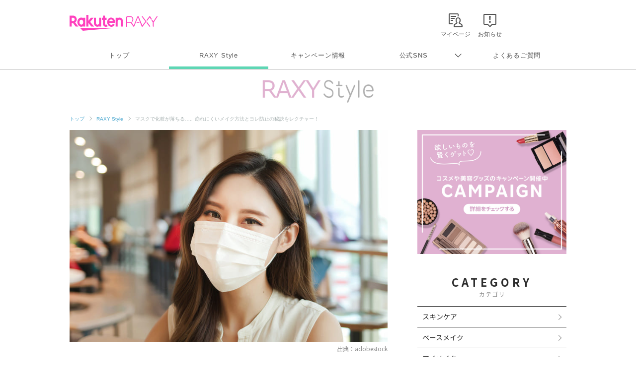

--- FILE ---
content_type: text/html; charset=UTF-8
request_url: https://raxy.rakuten.co.jp/beautytopics/articles/2023/article1063/3.html?l-id=article_index_page3
body_size: 17246
content:
<!doctype html>
<html lang="ja" xmlns="http://www.w3.org/1999/xhtml">
<head>
<meta charset="UTF-8">
<meta http-equiv="X-UA-Compatible" content="IE=edge">
<meta name="viewport" content="width=device-width,initial-scale=1.0,minimum-scale=1.0,maximum-scale=1,user-scalable=no">
<meta name="format-detection" content="telephone=no,address=no,email=no">
<!-- meta start -->
<title>マスクで化粧が落ちる…。崩れにくいメイク方法とヨレ防止の秘訣をレクチャー！ 3ページ目 | RAXY(ラクシー)</title>
<meta property="og:title" content="マスクで化粧が落ちる…。崩れにくいメイク方法とヨレ防止の秘訣をレクチャー！ 3ページ目 | RAXY(ラクシー)" />
	<meta name="description" content="マスクをしていると、多くの方が悩むメイク崩れ。マスクによるメイク崩れは、原因を理解し対策しておくことで防止しやすくなりますよ。そこで今回は、マスクをしても崩れにくいメイク方法をパーツ別に詳しく解説します。 3ページ目" />
<meta property="og:description" content="マスクをしていると、多くの方が悩むメイク崩れ。マスクによるメイク崩れは、原因を理解し対策しておくことで防止しやすくなりますよ。そこで今回は、マスクをしても崩れにくいメイク方法をパーツ別に詳しく解説します。 3ページ目" />
 
<meta name="keywords" content="マスク,メイク,崩れ" />
<script>
  window.googletag = window.googletag || {cmd: []};
  googletag.cmd.push(function() {
     var slot = googletag.defineOutOfPageSlot(
          '/7727/RAXY/SP/Article/Interstitial',          
          googletag.enums.OutOfPageFormat.INTERSTITIAL);
     if (slot) slot.addService(googletag.pubads());
     googletag.enableServices();
     googletag.display(slot);
  });
</script>
<!-- Header Bidding -->
    <script type="text/javascript">
      window.pbjs = window.pbjs || {};
      window.pbjs.que = window.pbjs.que || [];
    </script>
    <script async src="https://flux-cdn.com/client/rakuten/raxy.min.js"></script>
    <script type="text/javascript">
      window.googletag = window.googletag || {};
      window.googletag.cmd = window.googletag.cmd || [];
    </script>
    <script async src="https://securepubads.g.doubleclick.net/tag/js/gpt.js"></script>
    <script type="text/javascript">
      window.fluxtag = {
        failSafeTimeout: 3000,
        isFn: function (object) {
          var _t = 'Function';
          var toString = Object.prototype.toString;
          return toString.call(object) === '[object ' + _t + ']';
        },
        renderAds: function (lines, failSafeTimeout) {
          googletag.cmd.push(function () {
            var failSafeTimeout = failSafeTimeout || window.fluxtag.failSafeTimeout;
            var bidRequestTimeout = (failSafeTimeout - 500) > 0 ? failSafeTimeout - 500 : failSafeTimeout;
            var refreshLines = [];
            var params = (function () {
              // GAMを呼び出したかを確認にするフラグ
              var readyBids = {
                google: false,
                prebid: false,
              };
              var definedSlots = [];
              var adsInfo = {
                gpt: {
                  slots: [],
                  displayDivIds: [],
                },
                pb: {
                  divIds: []
                }
              };
  
              googletag.pubads().getSlots().forEach(function (slot) {
                // 既にdefineSlotされていた場合
                definedSlots[slot.getSlotElementId()] = slot;
              });
  
              lines.forEach(function (line) {
                var divId = line.divId;
  
                adsInfo.pb.divIds.push(divId);
  
                refreshLines.push({
                  code: line.gpt.unitPath,
                  id: divId
                });
  
                if (definedSlots[divId]) {
                  adsInfo.gpt.slots.push(definedSlots[divId]);
                } else {
                  var slot = googletag.defineSlot(line.gpt.unitPath, line.gpt.sizes, divId)
                    .addService(googletag.pubads());
  
                  if (line.gpt.sizeMapping && line.gpt.sizeMapping.length > 0) {
                    var sizeMapping = googletag.sizeMapping();
                    line.gpt.sizeMapping.forEach(function (size) {
                      sizeMapping.addSize(size[0], size[1]);
                    });
                    slot.defineSizeMapping(sizeMapping.build());
                  }
                  if (line.gpt.keyValues && line.gpt.keyValues.length > 0) {
                    line.gpt.keyValues.forEach(function (param) {
                      slot.setTargeting(param.key, param.value);
                    });
                  }
                  adsInfo.gpt.slots.push(slot);
                  adsInfo.gpt.displayDivIds.push(divId);
                }
              });
              // Prebid、APSでオークション後に起動する関数 (GAMコール、広告Display)
              var adServerSend = function () {
                if (!readyBids.prebid) {
                  return;
                }
                if (!readyBids.google) {
                  readyBids.google = true;
                  adsInfo.gpt.displayDivIds.forEach(function (divId) {
                    googletag.display(divId);
                  });
                  if (!!(pbjs.setTargetingForGPTAsync) && fluxtag.isFn(pbjs.setTargetingForGPTAsync)) {
                    pbjs.que.push(function () {
                      pbjs.setTargetingForGPTAsync(adsInfo.pb.divIds);
                    });
                  }
                  googletag.pubads().refresh(adsInfo.gpt.slots);
                }
              };
              // Prebidオークション後に起動する関数
              var pbCallback = function () {
                readyBids.prebid = true;
                adServerSend();
              };
              // もしtimeout以内にPrebidが動作できなかった場合、最終的にGAMをコール
              setTimeout(function () {
                readyBids.prebid = true;
                adServerSend();
              }, failSafeTimeout);
  
              return {
                prebid: {
                  callback: pbCallback,
                }
              };
            })();
  
            if (!!(window.pbFlux) && window.pbFlux.refresh && fluxtag.isFn(window.pbFlux.refresh)) {
              // Prebid呼び出し
              pbjs.que.push(function () {
                window.pbFlux.refresh({
                  lines: refreshLines,
                  callback: params.prebid.callback,
                  timeout: bidRequestTimeout
                });
              });
            } else {
              params.prebid.callback();
            }
          });
        }
      };
    </script>
  
    <script type="text/javascript">
      googletag.cmd.push(function () {
        googletag.pubads().enableSingleRequest();
        googletag.pubads().disableInitialLoad();
        googletag.enableServices();
      });
    </script>
<!-- Header Bidding -->

<!-- Begin Mieruca Embed Code -->
<script type="text/javascript" id="mierucajs">
window.__fid = window.__fid || [];__fid.push([251133708]);
(function() {
function mieruca(){if(typeof window.__fjsld != "undefined") return; window.__fjsld = 1; var fjs = document.createElement('script'); fjs.type = 'text/javascript'; fjs.async = true; fjs.id = "fjssync"; var timestamp = new Date;fjs.src = ('https:' == document.location.protocol ? 'https' : 'http') + '://hm.mieru-ca.com/service/js/mieruca-hm.js?v='+ timestamp.getTime(); var x = document.getElementsByTagName('script')[0]; x.parentNode.insertBefore(fjs, x); };
setTimeout(mieruca, 500); document.readyState != "complete" ? (window.attachEvent ? window.attachEvent("onload", mieruca) : window.addEventListener("load", mieruca, false)) : mieruca();
})();
</script>
<!-- End Mieruca Embed Code -->

<meta property="og:type" content="website" />
<meta property="og:image" content="https://raxy.rakuten.co.jp/beautytopics/articles/2023/article1063/01.jpg" />
<!-- <img src="/beautytopics/articles/2023/article1063/01.jpg" />　-->
<meta property="og:site_name" content="RAXY(ラクシー)" />
<meta name="twitter:card" content="summary_large_image" />
<meta name="twitter:site" content="@RAXYBeautyBox" />
<meta name="twitter:image" content="https://raxy.rakuten.co.jp/beautytopics/articles/2023/article1063/01.jpg" />
<link rel="canonical" href="https://raxy.rakuten.co.jp/beautytopics/articles/2023/article1063/3.html" />
<meta property="og:url" content="https://raxy.rakuten.co.jp/beautytopics/articles/2023/article1063/3.html" />
<!-- meta end -->
<script type="text/javascript" src="//ajax.googleapis.com/ajax/libs/jquery/1.7.2/jquery.min.js"></script>
<script type="application/ld+json"> 
{
	"@context": "http://schema.org",
	"@type": "BreadcrumbList",
	"itemListElement": [
	{"@type": "ListItem",
	"position": 1,
	"item": {
		"@id": "https://raxy.rakuten.co.jp/",
		"name": "トップ"
		}
	},
	{"@type": "ListItem",
	"position": 2,
	"item": {
		"@id": "https://raxy.rakuten.co.jp/beautytopics/",
		"name": "RAXY Style"
		}
	}
	]
}
</script>
<link rel="apple-touch-icon" sizes="180x180" href="https://raxy.rakuten.co.jp/parts/image/site-icons/apple-touch-icon.png">
<link rel="icon" sizes="16x16 32x32 64x64" href="https://raxy.rakuten.co.jp/parts/image/site-icons/rakuten-64.png">
<link rel="shortcut icon" href="https://raxy.rakuten.co.jp/parts/image/site-icons/rakuten.ico">
<link rel="manifest" href="https://raxy.rakuten.co.jp/parts/image/site-icons/manifest.json">
<link rel="stylesheet" href="https://raxy.rakuten.co.jp/assets/css/guide/beautytopics/app.css">
<link rel="stylesheet" href="https://raxy.rakuten.co.jp/assets/css/campaign/common/new_temp.css?v=201809200000">

<link rel="stylesheet" href="https://raxy.rakuten.co.jp/assets/css/guide/beautytopics/style.css">

<link href="https://fonts.googleapis.com/css?family=Noto+Sans+JP:300,400,500,700,900&display=swap&subset=japanese" rel="stylesheet">

<link rel="stylesheet" href="https://raxy.rakuten.co.jp/assets/css/guide/howto/lity.min.css">
        <link rel="prev" href="https://raxy.rakuten.co.jp/beautytopics/articles/2023/article1063/2.html" />
                <script type="application/ld+json">
    {
    "@context": "http://schema.org",
    "@type": "Article",
    "headline": "マスクで化粧が落ちる…。崩れにくいメイク方法とヨレ防止の秘訣をレクチャー！",
    "image": "https://raxy.rakuten.co.jp/beautytopics/articles/2023/article1063/01.jpg",
    "datePublished": "2023-08-04T10:00:00+09:00",
    "dateModified": "2023-08-04T10:00:00+09:00"
}</script>
</head>
<body class="page-order rf-header--current03">
<!-- Header Logout : for Static Page(start) -->
<div id="inc-header-rs"></div>
<!-- Header Logout : for Static Page(end) -->

<hr class="raxy-hrl-grey-bold">
<nav class="raxy-breadcrumb rf-pc-only">
  <ol>
  <li><a href="/">トップ</a></li>

<li><a href="/beautytopics/">RAXY Style</a></li><li>マスクで化粧が落ちる…。崩れにくいメイク方法とヨレ防止の秘訣をレクチャー！</li>  </ol>
</nav><!--<div class="dummy-banner">
	<span>specialbanner_ad</span>
</div>--><!--<div class="rf-header--inner logo_raxystyle">
<h2 class="rf-header--logo">
<a href="/beautytopics/?l-id=raxystylelogo_btindx">RaxyStyle</a>
</h2>
</div>-->
<div id="beautytopics" class="articles">
  <div class="beautytopicsContent text__BeautyTopics sp">
    <p class="beautytopics__mainImg__text">Beauty Topics</p>
  </div>

  <div class="beautytopicsContent dFlex">

  <!-- leftColumn start-->
    <main class="leftColumn">

      <!-- leftColumn__article start -->
      <article class="leftColumn__article">
        <!-- main image -->
        <div class="article__mainImg">
          <img src="/beautytopics/articles/2023/article1063/01.jpg" alt="マスクで化粧が落ちる…。崩れにくいメイク方法とヨレ防止の秘訣をレクチャー！">
          <p class="img-cap">出典：adobestock</p>
        </div>

        <!-- page title -->
        <h1 class="article__title">マスクで化粧が落ちる…。崩れにくいメイク方法とヨレ防止の秘訣をレクチャー！</h1>

        <!-- page description -->
        <div class="article__mainTxt">
          <p class="mainTxt">マスクをしていると、多くの方が経験する摩擦や湿気によるメイク崩れ。「ファンデーションがヨレる」「チークやリップが落ちる」などと悩んでいる方も多いのではないでしょうか。とはいえ、マスクをつけないというのは難しい場合がほとんどですよね。<br/>
そこで今回は、マスクをつけても崩れにくいメイク方法をパーツ別にご紹介します。崩れの原因や対策のポイントをしっかり押さえながら詳しく解説していくので、マスクでのメイク崩れに悩んでいた方は参考にしてくださいね。</p>
        </div>

        <!-- article__btns start -->
        <div class="article__btns" id="article__btns">
          <div class="btns__top">
            <div class="post__title__cat">
              カテゴリ ｜ 
               
                <a href="/beautytopics/base-makeup/?l-id=article_base-makeup">ベースメイク</a>
                          </div>
            <div class="post__title__tags">
                              <a class="btn__tag" href="/beautytopics/tag/21-22/?l-id=article_21-22">How to</a>
					                    <a class="btn__tag" href="/beautytopics/tag/21-55/?l-id=article_21-55">マスク</a>
					                </div>
            <div class="top__date">
                            <time datetime="2023-08-04" itemprop="modified">UPDATE： 2023.08.04</time>
            </div>
          </div>

          <div class="btns__bottom">
            <div class="btns__bottom__item">
              <a class="bottom__twitter" href="https://x.com/share?url=https://raxy.rakuten.co.jp/beautytopics/articles/2023/article1063/?scid=we_rxy_tw_snssharing%0a&hashtags=raxy,ラクシー,raxystyle" target="_blank" rel="noopener noreferrer">
                <img src="https://raxy.rakuten.co.jp/assets/image/sns/x-circle.png" alt="Xでポストする">
              </a>
            </div>
            <div class="btns__bottom__item">
              <a class="bottom__facebook" href="https://www.facebook.com/sharer/sharer.php?u=https://raxy.rakuten.co.jp/beautytopics/articles/2023/article1063/?scid=we_rxy_fb_snssharing" target="_blank" rel="noopener noreferrer">
                <img src="https://raxy.rakuten.co.jp/assets/image/guide/beautytopics/common/icon-fb.png" alt="facebookでシェアする">
              </a>
            </div>
            <div class="btns__bottom__item">
              <a class="bottom__line" href="https://line.me/R/msg/text/?https://raxy.rakuten.co.jp/beautytopics/articles/2023/article1063/?scid=we_rxy_li_snssharing" target="_blank" rel="noopener noreferrer">
                <img src="https://raxy.rakuten.co.jp/assets/image/guide/beautytopics/common/icon-line.png" alt="LINEでシェアする">
              </a>
            </div>
          </div>
        </div>
        <!-- article__btns end -->

		<!--<div class="dummy-banner">
	<span>stack1</span>
</div>--><!-- ★パターン①★ -->
<!--<div style="margin:40px 0;">
<script async src="https://securepubads.g.doubleclick.net/tag/js/gpt.js"></script>
<div id='div-gpt-ad-1631859020374-0'></div>
<script>
  var rdntag = rdntag || {};
  rdntag.cmd = rdntag.cmd || [];
  rdntag.cmd.push(function () {
    rdntag
      .defineAd("1330", "div-gpt-ad-1631859020374-0");
    rdntag.display("div-gpt-ad-1631859020374-0");
  });
</script>
<script src="https://s-cdn.rmp.rakuten.co.jp/js/aa.js" async></script>
<script>
  document.getElementById('div-gpt-ad-1631859020374-0').addEventListener('slotResponseReceived', function (e) {
    if (e && e.detail && e.detail.adReturned === false) {
      window.googletag = window.googletag || { cmd: [] };
      var gptAdSlots = [];
      googletag.cmd.push(function () {

        var mapping1 = googletag.sizeMapping().
          addSize([768, 1], []).
          addSize([0, 0], [[300, 250], [336, 280], [1, 1], "fluid"]).
          build();

        gptAdSlots[0] = googletag.defineSlot('/7727/RAXY/SP/Article/Rect1', [[1, 1], 'fluid', [336, 280], [300, 250]], 'div-gpt-ad-1631859020374-0').
          defineSizeMapping(mapping1).
          setCollapseEmptyDiv(true).
          addService(googletag.pubads());
        googletag.enableServices();
        googletag.display('div-gpt-ad-1631859020374-0');
      });
    }
  });
</script>
</div>--><!--
<div style="margin:30px 0;">
        <a href="/beautytopics/articles/2022/article465/?l-id=article_bnr_article465">
          <img src="/beautytopics/common/image/article465-750-250.jpg" alt="ハウスダストが招く肌トラブルって？詳細はこちら">
        </a>
      </div>--><!-- runa -->
<!--<div  class="runa_ad">
<div id="rdn-adspot-15852-59621048"></div>
<script>
var rdntag = rdntag || {};
rdntag.cmd = rdntag.cmd || [];
rdntag.cmd.push(function() {
  rdntag
    .defineAd("15852", "rdn-adspot-15852-59621048")
    .setResponsive(true);
  rdntag.display("rdn-adspot-15852-59621048");
});
</script>
</div>-->
<!-- runa --><!-- RUNA -->
<!--<div  class="runa_ad">
<script src="https://s-cdn.rmp.rakuten.co.jp/js/aa.js" async></script>
<div id="rdn-adspot-18090-74956527"></div>
<script>
var rdntag = rdntag || {};
rdntag.cmd = rdntag.cmd || [];
rdntag.cmd.push(function() {
  rdntag
    .defineAd("18090", "rdn-adspot-18090-74956527")
    .setResponsive(true);
  rdntag.display("rdn-adspot-18090-74956527");
});
</script>
</div>--><!-- ★rect6★ -->
<!--<div class="gad_ad">
<script async src="https://securepubads.g.doubleclick.net/tag/js/gpt.js"></script>
<div id='div-gpt-ad-1668576879802-0'></div>
<script>
    var rdntag = rdntag || {};
    rdntag.cmd = rdntag.cmd || [];
    rdntag.cmd.push(function () {
    rdntag
        .defineAd("18790", "div-gpt-ad-1668576879802-0");
    rdntag.display("div-gpt-ad-1668576879802-0");
    });
</script>
<script src="https://s-cdn.rmp.rakuten.co.jp/js/aa.js" async></script>
<script>
    document.getElementById('div-gpt-ad-1668576879802-0').addEventListener('slotResponseReceived', function (e) {
    if (e && e.detail && e.detail.adReturned === false) {
        window.googletag = window.googletag || { cmd: [] };
        var gptAdSlots = [];
        googletag.cmd.push(function () {

        var mapping1 = googletag.sizeMapping()
            .addSize([768, 1], [])
            .addSize([1, 1], [[300, 250],[336, 280]])
            .build();

        gptAdSlots[0] = googletag.defineSlot('/7727/RAXY/SP/Article/Rect6', [[300, 250],[336, 280]], 'div-gpt-ad-1668576879802-0').
            defineSizeMapping(mapping1).
            setCollapseEmptyDiv(true).
            addService(googletag.pubads());
        googletag.enableServices();
        googletag.display('div-gpt-ad-1668576879802-0');
        });
    }
    });
</script>
</div>--><!-- Rect6 -->
<div class="gad_ad">
<div id='div-gpt-ad-1668576879802-0'></div>
<script>
  var rdntag = rdntag || {};
  rdntag.cmd = rdntag.cmd || [];
  rdntag.cmd.push(function () {
    rdntag
      .defineAd("18790", "div-gpt-ad-1668576879802-0");
    rdntag.display("div-gpt-ad-1668576879802-0");
  });
</script>
<script src="https://s-cdn.rmp.rakuten.co.jp/js/aa.js" async></script>
<script>
  document.getElementById('div-gpt-ad-1668576879802-0').addEventListener('slotResponseReceived', function (e) {
    if (e && e.detail && e.detail.adReturned === false) {
      var lines = [
        {
          divId: 'div-gpt-ad-1668576879802-0',
          gpt: {
            unitPath: '/7727/RAXY/SP/Article/Rect6',
            sizes: [
              [300, 250], [336, 280]
            ],
            sizeMapping: [
              [[768, 1], []],
              [[1, 1], [[300, 250], [336, 280]]]
            ]
          }
        }
      ];
      window.fluxtag.renderAds(lines, window.fluxtag.failSafeTimeout);
    }
  });
</script>
</div>

<h4 class="temp__subTitle2">アイラインの上からフェイスパウダーをのせる</h4>


<div class="article__imgCap">
    <div class="inner">
     
    <img onerror="imgError(this);" src="/beautytopics/articles/2023/article1063/16.jpg" alt="アイラインの上からフェイスパウダーをのせる">
            <span>出典：adobestock</span>
     
    </div>
</div>
        <div class="temp__text">
        <p>アイラインも、マスクをしているとにじみやすくなります。ウォータープルーフタイプのアイライナーを使うのも1つの手ですが、より崩れにくさを追求するならフェイスパウダーを仕上げにのせてみてください。<span class="text-strong2">フェイスパウダーが湿気の水分を吸収し、にじみやヨレを防いでくれます。</span><br /><br />アイラインの上からフェイスパウダーをのせるときは、色が付くタイプのものを使うとアイライナーの発色を邪魔してしまうため、クリアタイプのアイテムを選びましょう。</p>        </div><!--<div class="dummy-banner">
	<span>stack2</span>
</div>--><!--<div class="article__imgCap sp" style="margin:40px 0;">
    <div class="inner">
    <a href="https://raxy.rakuten.co.jp/campaign/202111sisley/?l-id=article_bnr_202111sisley">
        <img src="/beautytopics/common/image/Smartnews_750x250.jpg" alt="毎日開催！毎日応募で、最大4アイテムが当たる！プレゼントキャンペーン実施中 10.14（木）～10.17（木日）">
    </a>
    </div>
</div>--><!-- ★パターン③★ -->
<!--<div style="margin:40px 0;">
<script async src="https://securepubads.g.doubleclick.net/tag/js/gpt.js"></script>
<div id='div-gpt-ad-1631859199761-0'></div>
<script>
  var rdntag = rdntag || {};
  rdntag.cmd = rdntag.cmd || [];
  rdntag.cmd.push(function () {
    rdntag
      .defineAd("1332", "div-gpt-ad-1631859199761-0");
    rdntag.display("div-gpt-ad-1631859199761-0");
  });
</script>
<script src="https://s-cdn.rmp.rakuten.co.jp/js/aa.js" async></script>
<script>
  document.getElementById('div-gpt-ad-1631859199761-0').addEventListener('slotResponseReceived', function (e) {
    if (e && e.detail && e.detail.adReturned === false) {
      window.googletag = window.googletag || { cmd: [] };
      var gptAdSlots = [];
      googletag.cmd.push(function () {

        var mapping1 = googletag.sizeMapping().
          addSize([768, 1], []).
          addSize([0, 0], [[300, 250], [336, 280], [1, 1], "fluid"]).
          build();

        gptAdSlots[0] = googletag.defineSlot('/7727/RAXY/SP/Article/Rect3', [[300, 250], [1, 1], 'fluid', [336, 280]], 'div-gpt-ad-1631859199761-0').
          defineSizeMapping(mapping1).
          setCollapseEmptyDiv(true).
          addService(googletag.pubads());
        googletag.enableServices();
        googletag.display('div-gpt-ad-1631859199761-0');
      });
    }
  });
</script>
</div>--><!-- Rect3 -->
<div class="gad_ad">
<div id='div-gpt-ad-1631859199761-0'></div>
<script>
  var rdntag = rdntag || {};
  rdntag.cmd = rdntag.cmd || [];
  rdntag.cmd.push(function () {
    rdntag
      .defineAd("1332", "div-gpt-ad-1631859199761-0");
    rdntag.display("div-gpt-ad-1631859199761-0");
  });
</script>
<script src="https://s-cdn.rmp.rakuten.co.jp/js/aa.js" async></script>
<script>
  document.getElementById('div-gpt-ad-1631859199761-0').addEventListener('slotResponseReceived', function (e) {
    if (e && e.detail && e.detail.adReturned === false) {
      var lines = [
        {
          divId: 'div-gpt-ad-1631859199761-0',
          gpt: {
            unitPath: '/7727/RAXY/SP/Article/Rect3',
            sizes: [
              [300, 250], [1, 1], 'fluid', [336, 280]
            ],
            sizeMapping: [
              [[768, 1], [],],
              [[0, 0], [[300, 250], [336, 280], [1, 1], "fluid"]]
            ]
          }
        }
      ];
      window.fluxtag.renderAds(lines, window.fluxtag.failSafeTimeout);
    }
  });
</script>
</div>			<h2 class="temp__subTitle" id="link84491">マスク崩れ対策！パーツ別メイク落ち防止テク｜チーク&amp;リップ</h2>
	

<h4 class="temp__subTitle2">チークはしっとりした質感のものを選ぶ</h4>


<div class="article__imgCap">
    <div class="inner">
     
    <img onerror="imgError(this);" src="/beautytopics/articles/2023/article1063/17.jpg" alt="チークはしっとりした質感のものを選ぶ">
            <span>出典：adobestock</span>
     
    </div>
</div>
        <div class="temp__text">
        <p>チークを塗る頬あたりは、ちょうどマスクが擦れてメイクが落ちやすい部分。頬にチークを塗るときは、質感がしっとりとしているクリームタイプやリキッドタイプを使うのがおすすめです。<span class="text-strong2">テクスチャーがしっとりしていると頬への密着力が高まり、時間が経っても色持ちのよいチークメイクに仕上がります。</span><br /><br />また、チークを塗るときは順番も工夫してみましょう。ファンデーション、チーク、フェイスパウダーの順番でメイクをすると、より擦れに強いチークメイクが完成しますよ。</p>        </div><!--<div class="dummy-banner">
	<span>stack3</span>
</div>--><!-- ★パターン④★ -->
<!--<div style="margin:40px 0;">
  <script async src="https://securepubads.g.doubleclick.net/tag/js/gpt.js"></script>
  <script>
      window.googletag = window.googletag || {cmd: []};
  </script>
  <script>
  var gptAdSlots = [];
  googletag.cmd.push(function() {

    var mapping1 = googletag.sizeMapping().
      addSize([768, 1], []).
      addSize([0, 0], [[300,250],[336,280],[1,1],"fluid"]).
      build();
      
    gptAdSlots[0] = googletag.defineSlot('/7727/RAXY/SP/Article/Rect4', [[336, 280], 'fluid', [1, 1], [300, 250]], 'div-gpt-ad-1642037950470-0').
        defineSizeMapping(mapping1).
        setCollapseEmptyDiv(true).
        addService(googletag.pubads());
    googletag.enableServices();
  });
  </script>

<div id='div-gpt-ad-1642037950470-0'>
  <script>
    googletag.cmd.push(function() { googletag.display('div-gpt-ad-1642037950470-0'); });
  </script>
</div>
</div>--><!-- ★rect4★ -->
<!--<div class="gad_ad">
<script async src="https://securepubads.g.doubleclick.net/tag/js/gpt.js"></script>
<div id='div-gpt-ad-1642037950470-0'></div>
<script>
  var rdntag = rdntag || {};
  rdntag.cmd = rdntag.cmd || [];
  rdntag.cmd.push(function() {
    rdntag
      .defineAd("11627", "div-gpt-ad-1642037950470-0");
    rdntag.display("div-gpt-ad-1642037950470-0");
  });
</script>
<script src="https://s-cdn.rmp.rakuten.co.jp/js/aa.js" async></script>
<script>
  document.getElementById('div-gpt-ad-1642037950470-0').addEventListener('slotResponseReceived', function (e) {
    if (e && e.detail && e.detail.adReturned === false) {
      window.googletag = window.googletag || { cmd: [] };
      var gptAdSlots = [];
      googletag.cmd.push(function () {
    
        var mapping1 = googletag.sizeMapping().
          addSize([768, 1], []).
          addSize([0, 0], [[300, 250], [336, 280], [1, 1], "fluid"]).
          build();
    
        gptAdSlots[0] = googletag.defineSlot('/7727/RAXY/SP/Article/Rect4', [[336, 280], 'fluid', [1, 1], [300, 250]], 'div-gpt-ad-1642037950470-0').
          defineSizeMapping(mapping1).
          setCollapseEmptyDiv(true).
          addService(googletag.pubads());
        googletag.enableServices();
        googletag.display('div-gpt-ad-1642037950470-0');
      });
    }
  });
</script>
</div>--><!-- ★rect4★ -->
<!--<div class="gad_ad">
<script async src="https://securepubads.g.doubleclick.net/tag/js/gpt.js"></script>
<div id='div-gpt-ad-1642037950470-0'></div>
<script>
var rdntag = rdntag || {};
rdntag.cmd = rdntag.cmd || [];
rdntag.cmd.push(function() {
rdntag
.defineAd("11627", "div-gpt-ad-1642037950470-0");
rdntag.display("div-gpt-ad-1642037950470-0");
});
</script>
<script src="https://s-cdn.rmp.rakuten.co.jp/js/aa.js" async></script>
<script>
document.getElementById('div-gpt-ad-1642037950470-0').addEventListener('slotResponseReceived', function (e) {
if (e && e.detail && e.detail.adReturned === false) {
window.googletag = window.googletag || { cmd: [] };
var gptAdSlots = [];
googletag.cmd.push(function () {



var mapping1 = googletag.sizeMapping().
addSize([768, 1], []).
addSize([0, 0], [[300, 250], [336, 280], [300, 600], [1, 1], "fluid"]).
build();



gptAdSlots[0] = googletag.defineSlot('/7727/RAXY/SP/Article/Rect4', [[336, 280], 'fluid', [1, 1], [300, 250], [300, 600]], 'div-gpt-ad-1642037950470-0').
defineSizeMapping(mapping1).
setCollapseEmptyDiv(true).
addService(googletag.pubads());
googletag.enableServices();
googletag.display('div-gpt-ad-1642037950470-0');
});
}
});
</script>
</div>--><!-- Rect4 -->
<div class="gad_ad">
<div id='div-gpt-ad-1642037950470-0'></div>
<script>
  var rdntag = rdntag || {};
  rdntag.cmd = rdntag.cmd || [];
  rdntag.cmd.push(function () {
    rdntag
      .defineAd("11627", "div-gpt-ad-1642037950470-0");
    rdntag.display("div-gpt-ad-1642037950470-0");
  });
</script>
<script src="https://s-cdn.rmp.rakuten.co.jp/js/aa.js" async></script>
<script>
  document.getElementById('div-gpt-ad-1642037950470-0').addEventListener('slotResponseReceived', function (e) {
    if (e && e.detail && e.detail.adReturned === false) {
      var lines = [
        {
          divId: 'div-gpt-ad-1642037950470-0',
          gpt: {
            unitPath: '/7727/RAXY/SP/Article/Rect4',
            sizes: [
              [336, 280], 'fluid', [1, 1], [300, 250], [300, 600]
            ],
            sizeMapping: [
              [[768, 1], [],],
              [[0, 0], [[300, 250], [336, 280], [300, 600], [1, 1], "fluid"]]
            ]
          }
        }
      ];
      window.fluxtag.renderAds(lines, window.fluxtag.failSafeTimeout);
    }
  });
</script>
</div>

<h4 class="temp__subTitle2">摩擦防止でチークは少し上の位置に塗る</h4>


<div class="article__imgCap">
    <div class="inner">
     
    <img onerror="imgError(this);" src="/beautytopics/articles/2023/article1063/18.jpg" alt="摩擦防止でチークは少し上の位置に塗る">
            <span>出典：adobestock</span>
     
    </div>
</div>
        <div class="temp__text">
        <p>チークを普段入れる位置よりも上に塗り、マスクと当たらないようにすると摩擦による崩れを防止できます。しかし、あまり上にのせてしまうと仕上がりが不自然になるため、少しマスクからチークの色味が見える程度の頬の位置にのせるのがポイントです。<br /><br /><span class="text-strong2">頬の少し上の位置でチークを入れることで、マスクが当たらない部分の発色が持続しやすいので、時間が経っても血色感が失われにくくなります。</span></p>        </div><!--<div class="dummy-banner">
	<span>stack4</span>
</div>--><!-- ★パターン⑤★ -->
<!--<div style="margin:40px 0;">
<script async src="https://securepubads.g.doubleclick.net/tag/js/gpt.js"></script>
<script>
    window.googletag = window.googletag || {cmd: []};
</script>
<script>
var gptAdSlots = [];
googletag.cmd.push(function() {

  var mapping1 = googletag.sizeMapping().
    addSize([768, 1], []).
    addSize([0, 0], [[300,250],[336,280],[1,1],"fluid"]).
    build();
    
  gptAdSlots[0] = googletag.defineSlot('/7727/RAXY/SP/Article/Rect5', [[336, 280], [300, 250], 'fluid', [1, 1]], 'div-gpt-ad-1642038013187-0').
      defineSizeMapping(mapping1).
      setCollapseEmptyDiv(true).
      addService(googletag.pubads());
  googletag.enableServices();
});
</script>

<div id='div-gpt-ad-1642038013187-0'>
<script>
  googletag.cmd.push(function() { googletag.display('div-gpt-ad-1642038013187-0'); });
</script>
</div>
</div>-->      <!--<div style="margin:30px 0;">
        <a href="/beautytopics/tag/21-26/?l-id=article_bnr_tagcloud_21-26">
          <img src="/beautytopics/common/image/KoreanBeauty_Banner_SP_750x250.jpg" alt="美への目覚め＼韓国美容／旬の韓国コスメの情報を集めました！">
        </a>
      </div>-->      <!--<div style="margin:30px 0;">
        <a href="/beautytopics/articles/2021/article136/?l-id=article_bnr_minon_article136">
          <img src="/beautytopics/common/image/MINON_Banner_SP_750x250_A.jpg" alt="＼お守りコスメ／　乾燥が辛くなる前に使いたい、保湿アイテムとは？">
        </a>
      </div>--><!-- ★rect5★ -->
<!--<div class="gad_ad">
<script async src="https://securepubads.g.doubleclick.net/tag/js/gpt.js"></script>
<div id='div-gpt-ad-1642038013187-0'></div>
<script>
var rdntag = rdntag || {};
rdntag.cmd = rdntag.cmd || [];
rdntag.cmd.push(function() {
  rdntag
    .defineAd("11628", "div-gpt-ad-1642038013187-0");
  rdntag.display("div-gpt-ad-1642038013187-0");
});
</script>
<script src="https://s-cdn.rmp.rakuten.co.jp/js/aa.js" async></script>

<script>
  document.getElementById('div-gpt-ad-1642038013187-0').addEventListener('slotResponseReceived', function (e) {
    if (e && e.detail && e.detail.adReturned === false) {
      window.googletag = window.googletag || { cmd: [] };
      var gptAdSlots = [];
      googletag.cmd.push(function () {

        var mapping1 = googletag.sizeMapping().
          addSize([768, 1], []).
          addSize([0, 0], [[300, 250], [336, 280], [1, 1], "fluid"]).
          build();

        gptAdSlots[0] = googletag.defineSlot('/7727/RAXY/SP/Article/Rect5', [[336, 280], [300, 250], 'fluid', [1, 1]], 'div-gpt-ad-1642038013187-0').
          defineSizeMapping(mapping1).
          setCollapseEmptyDiv(true).
          addService(googletag.pubads());
        googletag.enableServices();
        googletag.display('div-gpt-ad-1642038013187-0');
      });
    }
  });
</script>
</div>--><!-- Rect5 -->
<div class="gad_ad">
<div id='div-gpt-ad-1642038013187-0'></div>
<script>
  var rdntag = rdntag || {};
  rdntag.cmd = rdntag.cmd || [];
  rdntag.cmd.push(function () {
    rdntag
      .defineAd("11628", "div-gpt-ad-1642038013187-0");
    rdntag.display("div-gpt-ad-1642038013187-0");
  });
</script>
<script src="https://s-cdn.rmp.rakuten.co.jp/js/aa.js" async></script>

<script>
  document.getElementById('div-gpt-ad-1642038013187-0').addEventListener('slotResponseReceived', function (e) {
    if (e && e.detail && e.detail.adReturned === false) {
      var lines = [
        {
          divId: 'div-gpt-ad-1642038013187-0',
          gpt: {
            unitPath: '/7727/RAXY/SP/Article/Rect5',
            sizes: [
              [336, 280], [300, 250], 'fluid', [1, 1]
            ],
            sizeMapping: [
              [[768, 1], [],],
              [[0, 0], [[300, 250], [336, 280], [1, 1], "fluid"]]
            ]
          }
        }
      ];
      window.fluxtag.renderAds(lines, window.fluxtag.failSafeTimeout);
    }
  });
</script>
</div>

<h4 class="temp__subTitle2">リップは色落ちがしにくいものを使う</h4>


<div class="article__imgCap">
    <div class="inner">
     
    <img onerror="imgError(this);" src="/beautytopics/articles/2023/article1063/19.jpg" alt="リップは色落ちがしにくいものを使う">
            <span>出典：adobestock</span>
     
    </div>
</div>
        <div class="temp__text">
        <p>唇もマスクをしていると擦れやすく摩擦が起きやすいため、メイクが落ちやすいパーツです。とくに大人女子にとって、唇の血色感はとても大事。ふいにマスクを外すシーンでも堂々と取れるように、色持ちがよいリップで備える工夫をしましょう。<br /><br />色味が濃くマットに仕上がるリップなら、比較的発色が長続きする傾向にあります。<span class="text-strong2">シーンによって濃いリップが使えない場合は、ティントタイプや色持ちに特化したアイテムを選ぶと比較的発色が長続きするのでおすすめです。</span></p>        </div><!--<div class="dummy-banner">
	<span>stack5</span>
</div>-->      <!--<div style="margin:30px 0;">
        <a href="/beautytopics/articles/2022/article225/?l-id=article_bnr_plus_article225">
          <img src="/beautytopics/common/image/PLUS_Banner_SP_750x250_A.jpg" alt="ハウスダストが招く肌トラブルって？詳細はこちら">
        </a>
      </div>--><!-- runa_ad -->
<!--<script src="https://s-cdn.rmp.rakuten.co.jp/js/aa.js" async></script>
<div class="runa_ad">

<div id="rdn-adspot-12677-65524748"></div>
<script>
var rdntag = rdntag || {};
rdntag.cmd = rdntag.cmd || [];
rdntag.cmd.push(function() {
  rdntag
    .defineAd("12677", "rdn-adspot-12677-65524748")
    .setResponsive(true);
  rdntag.display("rdn-adspot-12677-65524748");
});
</script>

</div>-->
<!-- runa_ad --><!-- ★パターン②★ -->
<!--<div style="margin:40px 0 20px;">
<script async src="https://securepubads.g.doubleclick.net/tag/js/gpt.js"></script>
<div id='div-gpt-ad-1631859143382-0'></div>
<script>
  var rdntag = rdntag || {};
  rdntag.cmd = rdntag.cmd || [];
  rdntag.cmd.push(function () {
    rdntag
      .defineAd("1331", "div-gpt-ad-1631859143382-0");
    rdntag.display("div-gpt-ad-1631859143382-0");
  });
</script>
<script src="https://s-cdn.rmp.rakuten.co.jp/js/aa.js" async></script>
<script>
  document.getElementById('div-gpt-ad-1631859143382-0').addEventListener('slotResponseReceived', function (e) {
    if (e && e.detail && e.detail.adReturned === false) {
      window.googletag = window.googletag || { cmd: [] };
      var gptAdSlots = [];
      googletag.cmd.push(function () {

        var mapping1 = googletag.sizeMapping().
          addSize([768, 1], []).
          addSize([0, 0], [[300, 250], [336, 280], [1, 1], "fluid"]).
          build();

        gptAdSlots[0] = googletag.defineSlot('/7727/RAXY/SP/Article/Rect2', ['fluid', [1, 1], [336, 280], [300, 250]], 'div-gpt-ad-1631859143382-0').
          defineSizeMapping(mapping1).
          setCollapseEmptyDiv(true).
          addService(googletag.pubads());
        googletag.enableServices();
        googletag.display('div-gpt-ad-1631859143382-0');
      });
    }
  });
</script>
</div>--><!-- Rect2 -->
<div style="margin:40px 0 20px;">
<div id='div-gpt-ad-1631859143382-0'></div>
<script>
  var rdntag = rdntag || {};
  rdntag.cmd = rdntag.cmd || [];
  rdntag.cmd.push(function () {
    rdntag
      .defineAd("1331", "div-gpt-ad-1631859143382-0");
    rdntag.display("div-gpt-ad-1631859143382-0");
  });
</script>
<script src="https://s-cdn.rmp.rakuten.co.jp/js/aa.js" async></script>
<script>
  document.getElementById('div-gpt-ad-1631859143382-0').addEventListener('slotResponseReceived', function (e) {
    if (e && e.detail && e.detail.adReturned === false) {
      var lines = [
        {
          divId: 'div-gpt-ad-1631859143382-0',
          gpt: {
            unitPath: '/7727/RAXY/SP/Article/Rect2',
            sizes: [
              'fluid', [1, 1], [336, 280], [300, 250]
            ],
            sizeMapping: [
              [[768, 1], [],],
              [[0, 0], [[300, 250], [336, 280], [1, 1], "fluid"]]
            ]
          }
        }
      ];
      window.fluxtag.renderAds(lines, window.fluxtag.failSafeTimeout);
    }
  });
</script>
</div>			<h2 class="temp__subTitle" id="link84498">さらにマスク崩れを起こしにくくする！ワンポイントメイクテク</h2>
	

<h4 class="temp__subTitle2">フィックスミストを使う</h4>


<div class="article__imgCap">
    <div class="inner">
     
    <img onerror="imgError(this);" src="/beautytopics/articles/2023/article1063/20.jpg" alt="フィックスミストを使う">
            <span>出典：adobestock</span>
     
    </div>
</div>
        <div class="temp__text">
        <p>マスクによるメイク崩れを防ぐために、持っておくと便利なのがフィックスミストです。フィックスミストとは、メイクの上から使うミストタイプの化粧水のこと。<span class="text-strong2">仕上げに使用することでファンデーションの密着力が増し、よりメイク崩れを起こしにくくします。</span><br /><br />また、スキンケアとして肌にうるおいを与える保湿の役割もあるため、サッとメイクの上から全体的にふりかけてマスクによる乾燥防止にも大活躍してくれるのです。</p>        </div><!--<div class="dummy-banner">
	<span>stack6</span>
</div>--><!-- ★パターン①★ -->
<!--<div style="margin:40px 0;">
<script async src="https://securepubads.g.doubleclick.net/tag/js/gpt.js"></script>
<div id='div-gpt-ad-1631859020374-0'></div>
<script>
  var rdntag = rdntag || {};
  rdntag.cmd = rdntag.cmd || [];
  rdntag.cmd.push(function () {
    rdntag
      .defineAd("1330", "div-gpt-ad-1631859020374-0");
    rdntag.display("div-gpt-ad-1631859020374-0");
  });
</script>
<script src="https://s-cdn.rmp.rakuten.co.jp/js/aa.js" async></script>
<script>
  document.getElementById('div-gpt-ad-1631859020374-0').addEventListener('slotResponseReceived', function (e) {
    if (e && e.detail && e.detail.adReturned === false) {
      window.googletag = window.googletag || { cmd: [] };
      var gptAdSlots = [];
      googletag.cmd.push(function () {

        var mapping1 = googletag.sizeMapping().
          addSize([768, 1], []).
          addSize([0, 0], [[300, 250], [336, 280], [1, 1], "fluid"]).
          build();

        gptAdSlots[0] = googletag.defineSlot('/7727/RAXY/SP/Article/Rect1', [[1, 1], 'fluid', [336, 280], [300, 250]], 'div-gpt-ad-1631859020374-0').
          defineSizeMapping(mapping1).
          setCollapseEmptyDiv(true).
          addService(googletag.pubads());
        googletag.enableServices();
        googletag.display('div-gpt-ad-1631859020374-0');
      });
    }
  });
</script>
</div>--><!-- Rect1 -->
<div class="gad_ad">
<div id='div-gpt-ad-1631859020374-0'></div>
<script>
  var rdntag = rdntag || {};
  rdntag.cmd = rdntag.cmd || [];
  rdntag.cmd.push(function () {
    rdntag
      .defineAd("1330", "div-gpt-ad-1631859020374-0");
    rdntag.display("div-gpt-ad-1631859020374-0");
  });
</script>
<script src="https://s-cdn.rmp.rakuten.co.jp/js/aa.js" async></script>
<script>
  document.getElementById('div-gpt-ad-1631859020374-0').addEventListener('slotResponseReceived', function (e) {
    if (e && e.detail && e.detail.adReturned === false) {
      var lines = [
        {
          divId: 'div-gpt-ad-1631859020374-0',
          gpt: {
            unitPath: '/7727/RAXY/SP/Article/Rect1',
            sizes: [
              [1, 1], 'fluid', [336, 280], [300, 250]
            ],
            sizeMapping: [
              [[768, 1], [],],
              [[0, 0], [[300, 250], [336, 280], [1, 1], "fluid"]]
            ]
          }
        }
      ];
      window.fluxtag.renderAds(lines, window.fluxtag.failSafeTimeout);
    }
  });
</script>
</div>

<h4 class="temp__subTitle2">血色感とツヤを味方につける</h4>


<div class="article__imgCap">
    <div class="inner">
     
    <img onerror="imgError(this);" src="/beautytopics/articles/2023/article1063/21.jpg" alt="血色感とツヤを味方につける">
            <span>出典：adobestock</span>
     
    </div>
</div>
        <div class="temp__text">
        <p>マスクでメイクが崩れると気になるのが、チークやリップが落ちて血色感が失われてしまうこと。血色感がないと顔がくすみ、メイクをしていないようにも見えてしまいます。<br /><br />崩さないメイクに仕上げるには、全体的に薄付きにするのは鉄則ですが、血色感とツヤ感はしっかり足すように意識してみてください。<span class="text-strong2">チークやリップで色味をしっかり加え、ハイライトなどでツヤを程よく足すだけで血色感や立体感が増し、他のパーツが薄付きでもきちんとメイクをしたような印象を与えられます。</span></p>
<p>また、時間が経ってメイクが落ち、くすみが気になったときも最低限血色感とツヤ感を足すだけで顔がパッと明るくなり、肌の透明感がよみがえったように見えますよ。</p>        </div><!--<div class="dummy-banner">
	<span>stack10</span>
</div>--><!--<div  class="runa_ad">
<script src="https://s-cdn.rmp.rakuten.co.jp/js/aa.js" async></script>
<div id="rdn-adspot-18417-43681372"></div>
<script>
var rdntag = rdntag || {};
rdntag.cmd = rdntag.cmd || [];
rdntag.cmd.push(function() {
  rdntag
    .defineAd("18417", "rdn-adspot-18417-43681372")
    .setResponsive(true);
  rdntag.display("rdn-adspot-18417-43681372");
});
</script>
</div>-->			<h2 class="temp__subTitle" id="link84505">落ちにくいメイク方法を習得してマスク崩れとはさよならしよう！</h2>
	
        <div class="temp__text">
        <p>マスクをしていると、摩擦や湿気などが原因でどうしてもメイクが崩れやすくなります。ですが、事前に崩れを防止する工夫を取り入れる意識をすれば、何も対策をおこなわないでメイクするよりも断然、持続性が高まりますよ。<br /><br />今回ご紹介した方法は、難しいテクニックや特別なアイテムが必要なく、簡単に試せる対策ばかり。マスクによるメイク崩れに悩んでいた方は、ぜひ取り入れてみてくださいね。</p>        </div>		        <div id="paginate" class="paginate">
        <a class="paginate_back" href="/beautytopics/articles/2023/article1063/2.html?l-id=pagenation_btn_back#article__btns">&emsp;Back</a><a class="paginate_number" href="/beautytopics/articles/2023/article1063/?l-id=pagenation_btn1#article__btns">1</a><a class="paginate_number" rel="back" href="/beautytopics/articles/2023/article1063/2.html?l-id=pagenation_btn2#article__btns">2</a><strong class="paginate_current">3</strong><span class="paginate_space-left"></span>        </div>
		
    <!-- other -->   
        <!-- other -->

    <!-- ライター 情報欄 -->
        <div class="article__writer">
          <p class="pc">この記事を書いた人</p>
          <div class="article__writer__box clearfix">

            <div class="article__writer__img">
              <img src="/beautytopics/writers/shimmy.png" alt="">
            </div>

            <div class="article__writer__name">
              <p class="writer__name">shimmy</p>
            </div>

            <div class="article__writer__text">
              <p class="js-text-overflow">美容やコスメをこよなく愛する2児の母。好きなことを仕事にしたい！という思いから美容やコスメについて一から勉強し、コスメコンシェルジュの資格を取得。現在はその知識を活かすため美容ライターとして活動中。<br />
最近はブログでアラサーならではの肌悩みや美容についてマイペースに発信中。<br />
</p>
                              <p class="article__writer__text__btn__wrap">
                  <a class="article__writer__text__btn" href="/beautytopics/writers/shimmy/?l-id=article1063_btn_shimmy">ライター記事一覧</a>
                </p>
                          </div>
          </div>
      </div>
      <!-- ライター 情報欄 -->

      <div class="article__button">
          <a class="moreButton" href="/beautytopics/?l-id=article1063_btn_btindx">記事一覧へ戻る</a>
      </div>

      <!--<script>
jQuery(window).scroll(function(){
    if (jQuery(window).scrollTop() > 4000) {
      jQuery('.popup_enquete_wrap').addClass('active');
    } else {
      jQuery('.popup_enquete_wrap').removeClass('active');
    }
  });

$(function(){
    // modal js-modal
    $('.js-modal').fadeIn();
        $('.js-modal-close').on('click',function(){
            $('.js-modal').fadeOut();
            return false;
        });
});
</script>
<style>
.popup_enquete_wrap {
 /* -webkit-transition: 0.5s;
  transition: 0.5s;*/
  visibility: hidden;
  opacity: 0;
}
.popup_enquete_wrap.active {
  visibility: visible;
  opacity: 1;
}
.popup_enquete {
  z-index:99999999;
  background-color: #fff;
  border-radius: 8px;
  border: 1px solid #ccc;
  box-shadow: 0 10px 10px -5px #999;
  margin: 0 auto;
  padding: 8px 8px 0;
  position: fixed;
  bottom: 120px;
  right:50px;
  max-width: 240px;
}
@media screen and (max-width: 767px) {
  .popup_enquete {
      bottom: 160px;
      right:10px;
      width: 44%;
      max-width: 230px;
  }
}

.modal-close {
  position: absolute;
  text-align: right!important;
  cursor: pointer;
  font-size: 33px;
  line-height: 1;
  top: -35px;
  right: 2px;
}
@media screen and (max-width: 767px) {
  .modal-close {
        font-size: 26px;
        top: -28px;
  }
}
</style>
<div class="popup_enquete_wrap js-modal">
  <div class="popup_enquete">
  <div class="modal-close js-modal-close">×</div>
    <a href="https://enq.member.insight.rakuten.co.jp/open/R5yL5U-2QHN8ac_EjIaVhQ" target="_blank" data-ratid="popup_enquete_240123" data-ratevent="click" data-ratparam="all">
      <img src="/beautytopics/common/image/popup_enquete.png" alt="キレイのヒントをお届け 美容メディア RAXY Style 記事を読んでくださりありがとうございます。RAXY Style今後の記事作成のため簡単なアンケートにご協力お願い致します。（所要時間3分程度）アンケートはこちら">
    </a>
  </div>
</div>-->        <div class="relatedtopics">

          <h2 class="article__title2">
            <span>RELATED TOPICS</span>関連記事
          </h2>
		  	        <section class="articleThumb clearfix">
	
	            <div class="articleThumb__boxLeft">
	              <a class="boxLeft__link" href="/beautytopics/articles/2022/article702/?l-id=article1063_thumb_article702">
	                <img onerror="imgError(this);" src="/beautytopics/articles/2022/article702/thumb.jpg" alt="「ブルベの強み」を活かすファンデーションおすすめ10選！選び方や人気の色味もお届け イメージ">
	                	              </a>
	            </div>
	    
	            <div class="articleThumb__boxRight">
	              <a class="boxLeft__link" href="/beautytopics/articles/2022/article702/?l-id=article1063_txt_article702">
	                <h3 class="articleThumb__boxRight__title js-text-overflow">「ブルベの強み」を活かすファンデーションおすすめ10選！選び方や人気の色味もお届け</h3>
	              </a>
	              <div class="articleThumb__boxRight__date"><time datetime="2025-05-23" itemprop="modified">2025.05.23</time> ｜ <a href="/beautytopics/base-makeup/?l-id=article_base-makeup">ベースメイク</a></div>
	            </div>
	            
	            <div class="post__title__tags ver-list">
	            	            		                <a class="btn__tag" href="/beautytopics/tag/21-22/?l-id=article_21-22">How to</a>
	            		                <a class="btn__tag" href="/beautytopics/tag/21-25/?l-id=article_21-25">おすすめ</a>
	            		                <a class="btn__tag" href="/beautytopics/tag/21-38/?l-id=article_21-38">ファンデ</a>
	            		                <a class="btn__tag" href="/beautytopics/tag/21-12/?l-id=article_21-12">イエベブルベ</a>
	            		            	            </div>
	    
	        </section>
	        		  	        <section class="articleThumb clearfix">
	
	            <div class="articleThumb__boxLeft">
	              <a class="boxLeft__link" href="/beautytopics/articles/2022/article695/?l-id=article1063_thumb_article695">
	                <img onerror="imgError(this);" src="/beautytopics/articles/2022/article695/thumb.jpg" alt="【イエベ/ブルベ全色分類】セザンヌの定番&名品プチプラチークを全色レビュー！ イメージ">
	                	              </a>
	            </div>
	    
	            <div class="articleThumb__boxRight">
	              <a class="boxLeft__link" href="/beautytopics/articles/2022/article695/?l-id=article1063_txt_article695">
	                <h3 class="articleThumb__boxRight__title js-text-overflow">【イエベ/ブルベ全色分類】セザンヌの定番&名品プチプラチークを全色レビュー！</h3>
	              </a>
	              <div class="articleThumb__boxRight__date"><time datetime="2023-02-22" itemprop="modified">2023.02.22</time> ｜ <a href="/beautytopics/base-makeup/?l-id=article_base-makeup">ベースメイク</a></div>
	            </div>
	            
	            <div class="post__title__tags ver-list">
	            	            		                <a class="btn__tag" href="/beautytopics/tag/21-89/?l-id=article_21-89">RAXY Style 公式アンバサダー</a>
	            		                <a class="btn__tag" href="/beautytopics/tag/21-78/?l-id=article_21-78">チーク</a>
	            		                <a class="btn__tag" href="/beautytopics/tag/21-106/?l-id=article_21-106">CEZANNE</a>
	            		            	            </div>
	    
	        </section>
	        		  	        <section class="articleThumb clearfix">
	
	            <div class="articleThumb__boxLeft">
	              <a class="boxLeft__link" href="/beautytopics/articles/2023/article1078/?l-id=article1063_thumb_article1078">
	                <img onerror="imgError(this);" src="/beautytopics/articles/2023/article1078/thumb.jpg" alt="[2023.2.18発売]Primavista（プリマヴィスタ）より時短を叶えるベースメイク「ジャストワン　フィニッシュ」が登場！ イメージ">
	                	              </a>
	            </div>
	    
	            <div class="articleThumb__boxRight">
	              <a class="boxLeft__link" href="/beautytopics/articles/2023/article1078/?l-id=article1063_txt_article1078">
	                <h3 class="articleThumb__boxRight__title js-text-overflow">[2023.2.18発売]Primavista（プリマヴィスタ）より時短を叶えるベースメイク「ジャストワン　フィニッシュ」が登場！</h3>
	              </a>
	              <div class="articleThumb__boxRight__date"><time datetime="2023-08-04" itemprop="modified">2023.08.04</time> ｜ <a href="/beautytopics/base-makeup/?l-id=article_base-makeup">ベースメイク</a></div>
	            </div>
	            
	            <div class="post__title__tags ver-list">
	            	            		                <a class="btn__tag" href="/beautytopics/tag/21-68/?l-id=article_21-68">新商品</a>
	            		                <a class="btn__tag" href="/beautytopics/tag/21-37/?l-id=article_21-37">乳液</a>
	            		                <a class="btn__tag" href="/beautytopics/tag/21-57/?l-id=article_21-57">化粧下地</a>
	            		                <a class="btn__tag" href="/beautytopics/tag/21-16/?l-id=article_21-16">日焼け止め</a>
	            		                <a class="btn__tag" href="/beautytopics/tag/21-43/?l-id=article_21-43">コンシーラー</a>
	            		            	            </div>
	    
	        </section>
	        		          </div>
        <!-- relatedtopics -->

<script>
jQuery(window).scroll(function(){
    if (jQuery(window).scrollTop() >300) {
      jQuery('.popup_enquete_wrap').addClass('active');
    } else {
      jQuery('.popup_enquete_wrap').removeClass('active');
    }
  });

$(function(){
    // modal js-modal
    $('.js-modal').fadeIn();
        $('.js-modal-close').on('click',function(){
            $('.js-modal').fadeOut();
            return false;
        });
});
</script>
<style>
.popup_enquete_wrap {
 /* -webkit-transition: 0.5s;
  transition: 0.5s;*/
  visibility: hidden;
  opacity: 0;
}
.popup_enquete_wrap.active {
  visibility: visible;
  opacity: 1;
}
.popup_enquete {
  z-index:99999999;
  background-color: #fff;
  border-radius: 8px;
  border: 1px solid #ccc;
  box-shadow: 0 10px 10px -5px #999;
  margin: 0 auto;
  padding: 8px 8px 0;
  position: fixed;
  bottom: 120px;
  right:50px;
  max-width: 240px;
}
@media screen and (max-width: 767px) {
  .popup_enquete {
      bottom: 160px;
      right:20px;
      width: 44%;
      max-width: 230px;
  }
}

.modal-close {
  position: absolute;
  text-align: right!important;
  cursor: pointer;
  font-size: 33px;
  line-height: 1;
  top: -35px;
  right: 2px;
}
@media screen and (max-width: 767px) {
  .modal-close {
        font-size: 26px;
        top: -28px;
  }
}
</style>
<div class="popup_enquete_wrap js-modal">
  <div class="popup_enquete">
  <div class="modal-close js-modal-close">×</div>
    <a href="https://lgns.rakuten.co.jp/dist/doc/html/ab4c389364232588a6680ad92ec170c7/start_step1.html?adId=dealtop" rel="nofollow" target="_blank" data-ratid="popup_beauty_genre_0101-0131" data-ratevent="click" data-ratparam="all">
      <img src="/beautytopics/common/image/202601_raxy_dealtop_460x460.jpg" alt="【1月も開催！クリックで1ポイント獲得！】美容商品含むアイテムが最大50％ポイント還元！">
    </a>
  </div>
</div>      </article>
      <!-- leftColumn__article end -->

    </main>
    <!-- leftColumn end-->

    <aside class="sideColumn">
		      <div class="addBanner pc">
        <a href="https://raxy.rakuten.co.jp/campaign/?l-id=article_side_bnr_cpidx_pc">
          <img src="/beautytopics/common/image/R_Column_Banner_900x750.jpg" alt="欲しいものを賢くゲット&#9825; コスメや美容グッズのキャンペーン開催中 CAMPAIGN 詳細をチェックする">
        </a>
      </div>
      <!--<div class="addBanner pc">
        <a href="https://raxy.rakuten.co.jp/?l-id=article_side_bnr_top_pc">
          <img src="https://raxy.rakuten.co.jp/assets/image/guide/beautytopics/common/RAXYStyle_BOXBanner_640x640.png" alt="お気に入りに出逢えるコスメのサブスク 月額2,480円 Rakuten RAXY">
        </a>
      </div>-->
      <!--<div class="addBanner pc" style="margin-top:20px;">
        <a href="https://raxy.rakuten.co.jp/guide/howto/?l-id=article_side_bnr_howto_pc">
          <img src="/beautytopics/common/image/Movie_Banner_PC_300x150_B.jpg" alt="MOVIES 人気コスメの紹介やメイクテクなどを動画でお届け">
        </a>
      </div>-->
      <!--<div class="addBanner pc" style="margin-top:20px;">
        <a href="https://beauty.rakuten.co.jp/beauty-lab/?scid=wi_bty_dbl_raxy_sideColumn_bnr" target="_blank" data-ratid="article_sideColumn_bnr_beauty-lab_pc" data-ratevent="click" data-ratparam="all">
          <img src="/beautytopics/common/image/bnr_beauty_314x314.png" alt="キレイになりたいあなたへ 美容医療の選択肢を Dr.Beauty's Lab（ドクタービューティーズラボ） by 楽天ビューティ 医師監修の美容医療メディア">
        </a>
      </div>-->      <!-- カテゴリ -->
      <div class="sideColumn__category">
        <h2 class="section__title">
          CATEGORY
          <span>カテゴリ</span>
        </h2>

        <ul class="category__list">
			          <li class="list__link">
	            <a href="/beautytopics/skincare/?l-id=article_side_list_skincare">
	              スキンケア	            </a>
	          </li>
			          <li class="list__link">
	            <a href="/beautytopics/base-makeup/?l-id=article_side_list_base-makeup">
	              ベースメイク	            </a>
	          </li>
			          <li class="list__link">
	            <a href="/beautytopics/eye-makeup/?l-id=article_side_list_eye-makeup">
	              アイメイク	            </a>
	          </li>
			          <li class="list__link">
	            <a href="/beautytopics/bodycare/?l-id=article_side_list_bodycare">
	              ボディケア	            </a>
	          </li>
			          <li class="list__link">
	            <a href="/beautytopics/haircare/?l-id=article_side_list_haircare">
	              ヘアケア	            </a>
	          </li>
			          <li class="list__link">
	            <a href="/beautytopics/nail/?l-id=article_side_list_nail">
	              ネイル	            </a>
	          </li>
			          <li class="list__link">
	            <a href="/beautytopics/column/?l-id=article_side_list_column">
	              コラム	            </a>
	          </li>
			          <li class="list__link">
	            <a href="/beautytopics/other/?l-id=article_side_list_other">
	              その他	            </a>
	          </li>
		        </ul>
      </div><!-- sideColumn__search -->
<div class="sideColumn__search">
<form class="search__form" action="/beautytopics/search_result" method="get">
	<input name="search_paths[]" type="hidden" value="/beautytopics/articles" />
  
<input class="form__input" type="search" name="query" placeholder="SEARCH" value="" >
<input class="form__submit" type="submit" name="submit" value="">
</form>
</div>
<!-- sideColumn__search -->      <!-- ライター -->
      <div class="sideColumn__writers-list">

        <h2 class="section__title">
          WRITERS
          <span>オフィシャルライター</span>
        </h2>


		            <section class="articleThumb writers_articleThumb clearfix">
            <div class="articleThumb__boxLeft">
              <a class="boxLeft__link" href="/beautytopics/writers/raxyedit/?l-id=article_side_thumb_raxyedit">
                <img onerror="imgError(this);" src="/beautytopics/writers/raxyedit.png" alt="RAXY Style 編集部 イメージ">
              </a>
            </div>
  
            <div class="articleThumb__boxRight">
              <a class="boxLeft__link" href="/beautytopics/writers/raxyedit/?l-id=article_side_txt_raxyedit">
                <p class="articleThumb__boxRight__title">RAXY Style 編集部</p>
                <p class="articleThumb__boxRight__text">RAXY Style編集部がセレクトした旬のコスメやメイクのHow to情報をお届けします。いつもより輝けるキレイのヒントをお届けしていきます★</p>
              </a>
            </div>
          </section>
		            <section class="articleThumb writers_articleThumb clearfix">
            <div class="articleThumb__boxLeft">
              <a class="boxLeft__link" href="/beautytopics/writers/shimmy/?l-id=article_side_thumb_shimmy">
                <img onerror="imgError(this);" src="/beautytopics/writers/shimmy.png" alt="shimmy イメージ">
              </a>
            </div>
  
            <div class="articleThumb__boxRight">
              <a class="boxLeft__link" href="/beautytopics/writers/shimmy/?l-id=article_side_txt_shimmy">
                <p class="articleThumb__boxRight__title">shimmy</p>
                <p class="articleThumb__boxRight__text">美容やコスメをこよなく愛する2児の母。好きなことを仕事にしたい！という思いから美容やコスメについて一から勉強し、コスメコンシェルジュの資格を取得。現在はその知識を活かすため美容ライターとして活動中。<br />
最近はブログでアラサーならではの肌悩みや美容についてマイペースに発信中。<br />
</p>
              </a>
            </div>
          </section>
		            <section class="articleThumb writers_articleThumb clearfix">
            <div class="articleThumb__boxLeft">
              <a class="boxLeft__link" href="/beautytopics/writers/miyashitasayaka/?l-id=article_side_thumb_miyashitasayaka">
                <img onerror="imgError(this);" src="/beautytopics/writers/miyashitasayaka.png" alt="みやしたさやか イメージ">
              </a>
            </div>
  
            <div class="articleThumb__boxRight">
              <a class="boxLeft__link" href="/beautytopics/writers/miyashitasayaka/?l-id=article_side_txt_miyashitasayaka">
                <p class="articleThumb__boxRight__title">みやしたさやか</p>
                <p class="articleThumb__boxRight__text">元化粧品販売員、HSP気質のフリーライター。販売員時代に培った知識と自身の実体験を活かし、美容・メンタルヘルス・ライフスタイル分野を中心に執筆活動中。</p>
              </a>
            </div>
          </section>
		  

        <div class="rank__more">
          <a href="/beautytopics/writers/?l-id=article_side_vm_writers_list"><span class="pc-i">&gt; </span>VIEW MORE</a>
        </div>
        

      </div>

		<div class="sideColumn__tag">
         <div class="Category__ttl">#人気のタグ</div>
        	<a class="btn__tag" href="/beautytopics/tag/21-22/?l-id=article_side_tagcloud_21-22">How to</a>
        	<a class="btn__tag" href="/beautytopics/tag/21-25/?l-id=article_side_tagcloud_21-25">おすすめ</a>
        	<a class="btn__tag" href="/beautytopics/tag/21-89/?l-id=article_side_tagcloud_21-89">RAXY Style 公式アンバサダー</a>
        	<a class="btn__tag" href="/beautytopics/tag/21-85/?l-id=article_side_tagcloud_21-85">編集部企画</a>
        	<a class="btn__tag" href="/beautytopics/tag/21-23/?l-id=article_side_tagcloud_21-23">基本編</a>
        	<a class="btn__tag" href="/beautytopics/tag/21-32/?l-id=article_side_tagcloud_21-32">アイシャドウ</a>
        	<a class="btn__tag" href="/beautytopics/tag/21-26/?l-id=article_side_tagcloud_21-26">韓国</a>
        	<a class="btn__tag" href="/beautytopics/tag/21-13/?l-id=article_side_tagcloud_21-13">トレンド</a>
        	<a class="btn__tag" href="/beautytopics/tag/21-54/?l-id=article_side_tagcloud_21-54">リップ</a>
        	<a class="btn__tag" href="/beautytopics/tag/21-11/?l-id=article_side_tagcloud_21-11">徹底レビュー</a>
        	<a class="btn__tag" href="/beautytopics/tag/21-65/?l-id=article_side_tagcloud_21-65">プチプラ</a>
        	<a class="btn__tag" href="/beautytopics/tag/21-96/?l-id=article_side_tagcloud_21-96">ヘアスタイル</a>
        	<a class="btn__tag" href="/beautytopics/tag/21-34/?l-id=article_side_tagcloud_21-34">化粧水</a>
        	<a class="btn__tag" href="/beautytopics/tag/21-66/?l-id=article_side_tagcloud_21-66">デパコス</a>
        	<a class="btn__tag" href="/beautytopics/tag/21-12/?l-id=article_side_tagcloud_21-12">イエベブルベ</a>
        	<a class="btn__tag" href="/beautytopics/tag/21-38/?l-id=article_side_tagcloud_21-38">ファンデ</a>
        	<a class="btn__tag" href="/beautytopics/tag/21-86/?l-id=article_side_tagcloud_21-86">ダイエット</a>
        	<a class="btn__tag" href="/beautytopics/tag/21-21/?l-id=article_side_tagcloud_21-21">パーツ別</a>
        	<a class="btn__tag" href="/beautytopics/tag/21-62/?l-id=article_side_tagcloud_21-62">美容液</a>
        	<a class="btn__tag" href="/beautytopics/tag/21-115/?l-id=article_side_tagcloud_21-115">ネイルデザイン</a>
      </div>
		<div class="sideColumn__newTopics sideColumn__rankig more-action">
         <p class="section__title">RANKING
          <span>記事ランキング</span>
         </p>
         <div class="more-action">
        	<section class="articleThumb">
              <div class="articleThumb__boxLeft">
                  <a class="boxLeft__link" href="/beautytopics/articles/2025/article1495/?l-id=article_side_thumb_article1495">
                  	<img onerror="imgError(this);" src="/beautytopics/articles/2025/article1495/thumb.jpg" alt="【アヌア美容液】全9種を比較！肌質・悩みに合わせた選び方から、期待できる効果・使用感まで徹底レビュー イメージ">
                  	<span class="icon__ranking__num">1</span>
              	</a>
              </div>
              <div class="articleThumb__boxRight">
                    <a class="boxLeft__link" href="/beautytopics/articles/2025/article1495/?l-id=article_side_txt_article01">
                      <p class="articleThumb__boxRight__title">【アヌア美容液】全9種を比較！肌質・悩みに合わせた選び方から、期待できる効果・使用感まで徹底レビュー</p>
                    </a>
              </div>
          </section>
        	<section class="articleThumb">
              <div class="articleThumb__boxLeft">
                  <a class="boxLeft__link" href="/beautytopics/articles/2025/article1496/?l-id=article_side_thumb_article1496">
                  	<img onerror="imgError(this);" src="/beautytopics/articles/2025/article1496/thumb.jpg" alt="【全色一覧つき】リニューアルしたロムアンド「ザ ジューシーラスティングティント」イエベ・ブルベ別にレビュー！ イメージ">
                  	<span class="icon__ranking__num">2</span>
              	</a>
              </div>
              <div class="articleThumb__boxRight">
                    <a class="boxLeft__link" href="/beautytopics/articles/2025/article1496/?l-id=article_side_txt_article01">
                      <p class="articleThumb__boxRight__title">【全色一覧つき】リニューアルしたロムアンド「ザ ジューシーラスティングティント」イエベ・ブルベ別にレビュー！</p>
                    </a>
              </div>
          </section>
        	<section class="articleThumb">
              <div class="articleThumb__boxLeft">
                  <a class="boxLeft__link" href="/beautytopics/articles/2023/article1060/?l-id=article_side_thumb_article1060">
                  	<img onerror="imgError(this);" src="/beautytopics/articles/2023/article1060/thumb.jpg" alt="セルフでできる「眉毛脱色」ガイド！簡単なやり方や便利なアイテム&amp;注意点もチェック イメージ">
                  	<span class="icon__ranking__num">3</span>
              	</a>
              </div>
              <div class="articleThumb__boxRight">
                    <a class="boxLeft__link" href="/beautytopics/articles/2023/article1060/?l-id=article_side_txt_article01">
                      <p class="articleThumb__boxRight__title">セルフでできる「眉毛脱色」ガイド！簡単なやり方や便利なアイテム&amp;注意点もチェック</p>
                    </a>
              </div>
          </section>
        	<section class="articleThumb">
              <div class="articleThumb__boxLeft">
                  <a class="boxLeft__link" href="/beautytopics/articles/2023/article985/?l-id=article_side_thumb_article985">
                  	<img onerror="imgError(this);" src="/beautytopics/articles/2023/article985/thumb.jpg" alt="《ジョンセンムルクッションファンデ》色の選び方は？各種類の違いやカラーを比較！ イメージ">
                  	<span class="icon__ranking__num">4</span>
              	</a>
              </div>
              <div class="articleThumb__boxRight">
                    <a class="boxLeft__link" href="/beautytopics/articles/2023/article985/?l-id=article_side_txt_article01">
                      <p class="articleThumb__boxRight__title">《ジョンセンムルクッションファンデ》色の選び方は？各種類の違いやカラーを比較！</p>
                    </a>
              </div>
          </section>
        	<section class="articleThumb">
              <div class="articleThumb__boxLeft">
                  <a class="boxLeft__link" href="/beautytopics/articles/2024/article1328/?l-id=article_side_thumb_article1328">
                  	<img onerror="imgError(this);" src="/beautytopics/articles/2024/article1328/thumb.jpg" alt="【イエベ・ブルベ別】韓国コスメWAKEMAKEのアイシャドウパレットを全色レビュー！最新色もご紹介 イメージ">
                  	<span class="icon__ranking__num">5</span>
              	</a>
              </div>
              <div class="articleThumb__boxRight">
                    <a class="boxLeft__link" href="/beautytopics/articles/2024/article1328/?l-id=article_side_txt_article01">
                      <p class="articleThumb__boxRight__title">【イエベ・ブルベ別】韓国コスメWAKEMAKEのアイシャドウパレットを全色レビュー！最新色もご紹介</p>
                    </a>
              </div>
          </section>
        	<section class="articleThumb">
              <div class="articleThumb__boxLeft">
                  <a class="boxLeft__link" href="/beautytopics/articles/2022/article769/?l-id=article_side_thumb_article769">
                  	<img onerror="imgError(this);" src="/beautytopics/articles/2022/article769/thumb.jpg" alt="「黄み肌」だけどブルベかも？肌色の特徴や見分け方、本当に似合う色を再確認！ イメージ">
                  	<span class="icon__ranking__num">6</span>
              	</a>
              </div>
              <div class="articleThumb__boxRight">
                    <a class="boxLeft__link" href="/beautytopics/articles/2022/article769/?l-id=article_side_txt_article01">
                      <p class="articleThumb__boxRight__title">「黄み肌」だけどブルベかも？肌色の特徴や見分け方、本当に似合う色を再確認！</p>
                    </a>
              </div>
          </section>
        	<section class="articleThumb">
              <div class="articleThumb__boxLeft">
                  <a class="boxLeft__link" href="/beautytopics/articles/2022/article749/?l-id=article_side_thumb_article749">
                  	<img onerror="imgError(this);" src="/beautytopics/articles/2022/article749/thumb.jpg" alt="初心者でも安心！フォームローラーの簡単な使い方と部分ごとにほぐすコツとは？ イメージ">
                  	<span class="icon__ranking__num">7</span>
              	</a>
              </div>
              <div class="articleThumb__boxRight">
                    <a class="boxLeft__link" href="/beautytopics/articles/2022/article749/?l-id=article_side_txt_article01">
                      <p class="articleThumb__boxRight__title">初心者でも安心！フォームローラーの簡単な使い方と部分ごとにほぐすコツとは？</p>
                    </a>
              </div>
          </section>
        	<section class="articleThumb">
              <div class="articleThumb__boxLeft">
                  <a class="boxLeft__link" href="/beautytopics/articles/2023/article1120/?l-id=article_side_thumb_article1120">
                  	<img onerror="imgError(this);" src="/beautytopics/articles/2023/article1120/thumb.jpg" alt="【イエベ・ブルベ別】キャンメイクのクリームチークをレビュー！カラーや質感をチェック イメージ">
                  	<span class="icon__ranking__num">8</span>
              	</a>
              </div>
              <div class="articleThumb__boxRight">
                    <a class="boxLeft__link" href="/beautytopics/articles/2023/article1120/?l-id=article_side_txt_article01">
                      <p class="articleThumb__boxRight__title">【イエベ・ブルベ別】キャンメイクのクリームチークをレビュー！カラーや質感をチェック</p>
                    </a>
              </div>
          </section>
        	<section class="articleThumb">
              <div class="articleThumb__boxLeft">
                  <a class="boxLeft__link" href="/beautytopics/articles/2025/article1609/?l-id=article_side_thumb_article1609">
                  	<img onerror="imgError(this);" src="/beautytopics/articles/2025/article1609/thumb.jpg" alt="コンビニコスメおすすめ9選！コンビニ別プチプラ・コスパ最強アイテムをスキンケアからメイクまで紹介 イメージ">
                  	<span class="icon__ranking__num">9</span>
              	</a>
              </div>
              <div class="articleThumb__boxRight">
                    <a class="boxLeft__link" href="/beautytopics/articles/2025/article1609/?l-id=article_side_txt_article01">
                      <p class="articleThumb__boxRight__title">コンビニコスメおすすめ9選！コンビニ別プチプラ・コスパ最強アイテムをスキンケアからメイクまで紹介</p>
                    </a>
              </div>
          </section>
        	<section class="articleThumb">
              <div class="articleThumb__boxLeft">
                  <a class="boxLeft__link" href="/beautytopics/articles/2025/article1418/?l-id=article_side_thumb_article1418">
                  	<img onerror="imgError(this);" src="/beautytopics/articles/2025/article1418/thumb.jpg" alt="ロムアンド眉マスカラ「ハンオールブロウカラ」を全色比較！人気色や髪色に合わせた色選びを解説 イメージ">
                  	<span class="icon__ranking__num">10</span>
              	</a>
              </div>
              <div class="articleThumb__boxRight">
                    <a class="boxLeft__link" href="/beautytopics/articles/2025/article1418/?l-id=article_side_txt_article01">
                      <p class="articleThumb__boxRight__title">ロムアンド眉マスカラ「ハンオールブロウカラ」を全色比較！人気色や髪色に合わせた色選びを解説</p>
                    </a>
              </div>
          </section>
        	<section class="articleThumb">
              <div class="articleThumb__boxLeft">
                  <a class="boxLeft__link" href="/beautytopics/articles/2022/article624/?l-id=article_side_thumb_article624">
                  	<img onerror="imgError(this);" src="/beautytopics/articles/2022/article624/thumb.jpg" alt="爽やかな垢抜け印象に◎顔タイプ《フレッシュ》に似合うパーツ別メイク方法とは？ イメージ">
                  	<span class="icon__ranking__num">11</span>
              	</a>
              </div>
              <div class="articleThumb__boxRight">
                    <a class="boxLeft__link" href="/beautytopics/articles/2022/article624/?l-id=article_side_txt_article01">
                      <p class="articleThumb__boxRight__title">爽やかな垢抜け印象に◎顔タイプ《フレッシュ》に似合うパーツ別メイク方法とは？</p>
                    </a>
              </div>
          </section>
        	<section class="articleThumb">
              <div class="articleThumb__boxLeft">
                  <a class="boxLeft__link" href="/beautytopics/articles/2025/article1497/?l-id=article_side_thumb_article1497">
                  	<img onerror="imgError(this);" src="/beautytopics/articles/2025/article1497/thumb.jpg" alt="【イエベ・ブルベ】リップモンスター全色スウォッチつきレビュー！2025年の新色も イメージ">
                  	<span class="icon__ranking__num">12</span>
              	</a>
              </div>
              <div class="articleThumb__boxRight">
                    <a class="boxLeft__link" href="/beautytopics/articles/2025/article1497/?l-id=article_side_txt_article01">
                      <p class="articleThumb__boxRight__title">【イエベ・ブルベ】リップモンスター全色スウォッチつきレビュー！2025年の新色も</p>
                    </a>
              </div>
          </section>
        	<section class="articleThumb">
              <div class="articleThumb__boxLeft">
                  <a class="boxLeft__link" href="/beautytopics/articles/2022/article568/?l-id=article_side_thumb_article568">
                  	<img onerror="imgError(this);" src="/beautytopics/articles/2022/article568/thumb.jpg" alt="【ソフトエレガント】向けの似合うメイクとは？パーツ別に垢抜けるやり方を伝授 イメージ">
                  	<span class="icon__ranking__num">13</span>
              	</a>
              </div>
              <div class="articleThumb__boxRight">
                    <a class="boxLeft__link" href="/beautytopics/articles/2022/article568/?l-id=article_side_txt_article01">
                      <p class="articleThumb__boxRight__title">【ソフトエレガント】向けの似合うメイクとは？パーツ別に垢抜けるやり方を伝授</p>
                    </a>
              </div>
          </section>
        	<section class="articleThumb">
              <div class="articleThumb__boxLeft">
                  <a class="boxLeft__link" href="/beautytopics/articles/2022/article398/?l-id=article_side_thumb_article398">
                  	<img onerror="imgError(this);" src="/beautytopics/articles/2022/article398/thumb.jpg" alt="《イエベ春・秋》の人の特徴とは？似合う色や髪色・メイク方法を覚えよう イメージ">
                  	<span class="icon__ranking__num">14</span>
              	</a>
              </div>
              <div class="articleThumb__boxRight">
                    <a class="boxLeft__link" href="/beautytopics/articles/2022/article398/?l-id=article_side_txt_article01">
                      <p class="articleThumb__boxRight__title">《イエベ春・秋》の人の特徴とは？似合う色や髪色・メイク方法を覚えよう</p>
                    </a>
              </div>
          </section>
        	<section class="articleThumb">
              <div class="articleThumb__boxLeft">
                  <a class="boxLeft__link" href="/beautytopics/articles/2022/article215/?l-id=article_side_thumb_article215">
                  	<img onerror="imgError(this);" src="/beautytopics/articles/2022/article215/thumb.jpg" alt="カラーが持続する「ムラシャン」の効果的な使い方！順番や放置時間、おすすめまで一挙公開 イメージ">
                  	<span class="icon__ranking__num">15</span>
              	</a>
              </div>
              <div class="articleThumb__boxRight">
                    <a class="boxLeft__link" href="/beautytopics/articles/2022/article215/?l-id=article_side_txt_article01">
                      <p class="articleThumb__boxRight__title">カラーが持続する「ムラシャン」の効果的な使い方！順番や放置時間、おすすめまで一挙公開</p>
                    </a>
              </div>
          </section>
        	<section class="articleThumb">
              <div class="articleThumb__boxLeft">
                  <a class="boxLeft__link" href="/beautytopics/articles/2025/article1465/?l-id=article_side_thumb_article1465">
                  	<img onerror="imgError(this);" src="/beautytopics/articles/2025/article1465/thumb.jpg" alt="韓国コスメ「ナンバーズイン」人気アイテム16種総まとめ！2番3番とは？シートマスク全種＆新作レビュー イメージ">
                  	<span class="icon__ranking__num">16</span>
              	</a>
              </div>
              <div class="articleThumb__boxRight">
                    <a class="boxLeft__link" href="/beautytopics/articles/2025/article1465/?l-id=article_side_txt_article01">
                      <p class="articleThumb__boxRight__title">韓国コスメ「ナンバーズイン」人気アイテム16種総まとめ！2番3番とは？シートマスク全種＆新作レビュー</p>
                    </a>
              </div>
          </section>
        	<section class="articleThumb">
              <div class="articleThumb__boxLeft">
                  <a class="boxLeft__link" href="/beautytopics/articles/2022/article621/?l-id=article_side_thumb_article621">
                  	<img onerror="imgError(this);" src="/beautytopics/articles/2022/article621/thumb.jpg" alt="中性的でナチュラルな印象に！ボーイッシュメイクの簡単なやり方を部分別にレクチャー イメージ">
                  	<span class="icon__ranking__num">17</span>
              	</a>
              </div>
              <div class="articleThumb__boxRight">
                    <a class="boxLeft__link" href="/beautytopics/articles/2022/article621/?l-id=article_side_txt_article01">
                      <p class="articleThumb__boxRight__title">中性的でナチュラルな印象に！ボーイッシュメイクの簡単なやり方を部分別にレクチャー</p>
                    </a>
              </div>
          </section>
        	<section class="articleThumb">
              <div class="articleThumb__boxLeft">
                  <a class="boxLeft__link" href="/beautytopics/articles/2023/article1160/?l-id=article_side_thumb_article1160">
                  	<img onerror="imgError(this);" src="/beautytopics/articles/2023/article1160/thumb.jpg" alt="これだけでOK【最低限メイク】のやり方。必要なもの&amp;自然に見えるコツを伝授！ イメージ">
                  	<span class="icon__ranking__num">18</span>
              	</a>
              </div>
              <div class="articleThumb__boxRight">
                    <a class="boxLeft__link" href="/beautytopics/articles/2023/article1160/?l-id=article_side_txt_article01">
                      <p class="articleThumb__boxRight__title">これだけでOK【最低限メイク】のやり方。必要なもの&amp;自然に見えるコツを伝授！</p>
                    </a>
              </div>
          </section>
        	<section class="articleThumb">
              <div class="articleThumb__boxLeft">
                  <a class="boxLeft__link" href="/beautytopics/articles/2026/article1655/?l-id=article_side_thumb_article1655">
                  	<img onerror="imgError(this);" src="/beautytopics/articles/2026/article1655/thumb.jpg" alt="せいろ蒸しダイエットは簡単で続く！栄養満点なおすすめ食材とレシピ イメージ">
                  	<span class="icon__ranking__num">19</span>
              	</a>
              </div>
              <div class="articleThumb__boxRight">
                    <a class="boxLeft__link" href="/beautytopics/articles/2026/article1655/?l-id=article_side_txt_article01">
                      <p class="articleThumb__boxRight__title">せいろ蒸しダイエットは簡単で続く！栄養満点なおすすめ食材とレシピ</p>
                    </a>
              </div>
          </section>
        	<section class="articleThumb">
              <div class="articleThumb__boxLeft">
                  <a class="boxLeft__link" href="/beautytopics/articles/2026/article1654/?l-id=article_side_thumb_article1654">
                  	<img onerror="imgError(this);" src="/beautytopics/articles/2026/article1654/thumb.jpg" alt="セルフでブリーチに挑戦！なりたい髪色にするための徹底ガイド！手順や注意点～おすすめヘアカラー剤3選も イメージ">
                  	<span class="icon__ranking__num">20</span>
              	</a>
              </div>
              <div class="articleThumb__boxRight">
                    <a class="boxLeft__link" href="/beautytopics/articles/2026/article1654/?l-id=article_side_txt_article01">
                      <p class="articleThumb__boxRight__title">セルフでブリーチに挑戦！なりたい髪色にするための徹底ガイド！手順や注意点～おすすめヘアカラー剤3選も</p>
                    </a>
              </div>
          </section>
         </div>
         <div class="rank__more">
         		<p class="more"><span class="pc-i">&gt; </span>VIEW MORE</p>
         </div>
      </div>
      <div class="addBanner sp" style="margin-bottom:20px;">
        <a href="https://raxy.rakuten.co.jp/campaign/?l-id=article_side_bnr_cpidx_sp">
          <img src="/beautytopics/common/image/R_Column_Banner_900x750.jpg" alt="欲しいものを賢くゲット&#9825; コスメや美容グッズのキャンペーン開催中 CAMPAIGN 詳細をチェックする">
        </a>
      </div> 
     <!--<div class="addBanner sp">
        <a href="https://raxy.rakuten.co.jp/?l-id=article_side_bnr_top_sp">
          <img src="https://raxy.rakuten.co.jp/assets/image/guide/beautytopics/common/RAXYStyle_BOXBanner_640x640.png" alt="お気に入りに出逢えるコスメのサブスク 月額2,480円 Rakuten RAXY">
        </a>
      </div>
      <div class="addBanner sp" style="margin-top:20px;">
        <a href="https://raxy.rakuten.co.jp/guide/howto/?l-id=article_side_bnr_howto_sp">
          <img src="/beautytopics/common/image/Movie_Banner_SP_750x250_B.jpg" alt="MOVIES 人気コスメの紹介やメイクテクなどを動画でお届け">
        </a>
      </div>-->
      <!--<div class="addBanner sp" style="margin-top:20px;">
        <a href="https://beauty.rakuten.co.jp/beauty-lab/?scid=wi_bty_dbl_raxy_sideColumn_bnr" target="_blank" data-ratid="article_sideColumn_bnr_beauty-lab_sp" data-ratevent="click" data-ratparam="all">
          <img src="/beautytopics/common/image/bnr_beauty_314x314.png" alt="キレイになりたいあなたへ美容医療の選択肢を Dr.Beauty's Lab（ドクタービューティーズラボ） by 楽天ビューティ 医師監修の美容医療メディア">
        </a>
      </div>-->    </aside>
    <!-- sideColumn -->

  </div>
  <!-- beautytopicsContent -->

  <div class="sp-toTopButton">
    <a href="#">
      <img src="https://raxy.rakuten.co.jp/assets/image/guide/beautytopics/common/sp-toTop.png" alt="">
    </a>
  </div>

</div>
<!-- #beautytopics -->

<!-- Footer Normal : for Static Page(start) -->
<div id="inc-footer"></div>
<!-- Footer Normal : for Static Page(end) --><!--　overlay_ad　-->
<!--<div class="overlay_ad">
<script async src="https://securepubads.g.doubleclick.net/tag/js/gpt.js"></script>
<div id='div-gpt-ad-1647637664634-0'></div>
<script>
  var rdntag = rdntag || {};
  rdntag.cmd = rdntag.cmd || [];
  rdntag.cmd.push(function () {
    rdntag
      .defineAd("13265", "div-gpt-ad-1647637664634-0");
    rdntag.display("div-gpt-ad-1647637664634-0");
  });
</script>
<script src="https://s-cdn.rmp.rakuten.co.jp/js/aa.js" async></script>
<script>
  document.getElementById('div-gpt-ad-1647637664634-0').addEventListener('slotResponseReceived', function (e) {
    if (e && e.detail && e.detail.adReturned === false) {
      window.googletag = window.googletag || {cmd: []};
      var gptAdSlots = [];
      googletag.cmd.push(function() {

        var mapping1 = googletag.sizeMapping().
          addSize([768, 1], []).
          addSize([0, 0], ['fluid', [320, 50], [320, 100]]).
          build();
          
        gptAdSlots[0] = googletag.defineSlot('/7727/RAXY/SP/Article/Overlay1', ['fluid', [320, 50], [320, 100]], 'div-gpt-ad-1647637664634-0').
          defineSizeMapping(mapping1).
          setCollapseEmptyDiv(true).
          addService(googletag.pubads());
        googletag.enableServices();
        googletag.display('div-gpt-ad-1647637664634-0');
      });
    }
  });
</script>
</div>-->
<!--　overlay_ad　--><!--　Overlay1　-->
<div class="overlay_ad">
<div id='div-gpt-ad-1647637664634-0'></div>
<script>
  var rdntag = rdntag || {};
  rdntag.cmd = rdntag.cmd || [];
  rdntag.cmd.push(function () {
    rdntag
      .defineAd("13265", "div-gpt-ad-1647637664634-0");
    rdntag.display("div-gpt-ad-1647637664634-0");
  });
</script>
<script src="https://s-cdn.rmp.rakuten.co.jp/js/aa.js" async></script>
<script>
  document.getElementById('div-gpt-ad-1647637664634-0').addEventListener('slotResponseReceived', function (e) {
    if (e && e.detail && e.detail.adReturned === false) {
      var lines = [
        {
          divId: 'div-gpt-ad-1647637664634-0',
          gpt: {
            unitPath: '/7727/RAXY/SP/Article/Overlay1',
            sizes: [
              'fluid', [320, 50], [320, 100]
            ],
            sizeMapping: [
              [[768, 1], [],],
              [[0, 0], ['fluid', [320, 50], [320, 100]]]
            ]
          }
        }
      ];
      window.fluxtag.renderAds(lines, window.fluxtag.failSafeTimeout);
    }
  });
</script>
</div>
<!--　overlay_ad　--><div class="rf-pagetop"><a href="#header"></a></div>
<!-- <script src="https://code.jquery.com/jquery-1.12.4.min.js"></script> -->
<!-- <script src="https://code.jquery.com/jquery-1.7.2.min.js"></script> -->
<script src="https://raxy.rakuten.co.jp/assets/js/guide/howto/lity.min.js"></script>
<!-- <script src="https://raxy.rakuten.co.jp/parts/js/raxy-common.js"></script> -->
<script src="https://raxy.rakuten.co.jp/assets/js/common/parts.js"></script>
<script src="https://raxy.rakuten.co.jp/assets/js/guide/beautytopics/cms-script.js"></script>

<!-- RUNA JS -->
<!-- <script src="https://s-cdn.rmp.rakuten.co.jp/js/aa.js" async></script> -->
<!-- RUNA JS -->

<!-- RAT(start) -->
<form class="ratForm" name="ratForm" id="ratForm" style="display:none;">
<input type="hidden" name="rat" id="ratAccountId" value="1036">
<input type="hidden" name="rat" id="ratServiceId" value="1">
<input type="hidden" name="rat" id="ratServiceType" value="raxy">
<input type="hidden" name="rat" id="ratPageLayout" value="resp">
</form>
<script type="text/javascript" src="//r.r10s.jp/com/rat/js/rat-main.js" async defer>
        </script> 
<!-- RAT(end) --> 
<!-- Google Tag Manager --> 
<script>(function (w, d, s, l, i) {
                w[l] = w[l] || [];
                w[l].push({'gtm.start':
                            new Date().getTime(), event: 'gtm.js'});
                var f = d.getElementsByTagName(s)[0],
                        j = d.createElement(s), dl = l != 'dataLayer' ? '&l=' + l : '';
                j.async = true;
                j.src =
                        'https://www.googletagmanager.com/gtm.js?id=' + i + dl;
                f.parentNode.insertBefore(j, f);
            })(window, document, 'script', 'dataLayer', 'GTM-TQZ792V');</script> 
<!-- End Google Tag Manager --> 
<!-- Google Tag Manager (noscript) -->
<noscript>
<iframe src="https://www.googletagmanager.com/ns.html?id=GTM-TQZ792V" height="0" width="0" style="display:none;visibility:hidden"></iframe>
</noscript>
<!-- End Google Tag Manager (noscript) --> 
<span style="display: none;"> 
<!-- YTM (start) --> 
<script type="text/javascript">
                (function () {
                    var tagjs = document.createElement("script");
                    var s = document.getElementsByTagName("script")[0];
                    tagjs.async = true;
                    tagjs.src = "//s.yjtag.jp/tag.js#site=1PB4qFh";
                    s.parentNode.insertBefore(tagjs, s);
                }());
            </script>
<noscript>
<iframe src="//b.yjtag.jp/iframe?c=1PB4qFh" width="1" height="1" frameborder="0" scrolling="no" marginheight="0" marginwidth="0"></iframe>
</noscript>
<!-- YTM (end) -->
</span>
<!-- Please not add any area at below -->

</body>
</html>



--- FILE ---
content_type: text/html; charset=utf-8
request_url: https://www.google.com/recaptcha/api2/aframe
body_size: 179
content:
<!DOCTYPE HTML><html><head><meta http-equiv="content-type" content="text/html; charset=UTF-8"></head><body><script nonce="ozmg6vCLmruSWxFpsapUng">/** Anti-fraud and anti-abuse applications only. See google.com/recaptcha */ try{var clients={'sodar':'https://pagead2.googlesyndication.com/pagead/sodar?'};window.addEventListener("message",function(a){try{if(a.source===window.parent){var b=JSON.parse(a.data);var c=clients[b['id']];if(c){var d=document.createElement('img');d.src=c+b['params']+'&rc='+(localStorage.getItem("rc::a")?sessionStorage.getItem("rc::b"):"");window.document.body.appendChild(d);sessionStorage.setItem("rc::e",parseInt(sessionStorage.getItem("rc::e")||0)+1);localStorage.setItem("rc::h",'1768748777761');}}}catch(b){}});window.parent.postMessage("_grecaptcha_ready", "*");}catch(b){}</script></body></html>

--- FILE ---
content_type: application/javascript; charset=utf-8
request_url: https://fundingchoicesmessages.google.com/f/AGSKWxVIF04EwAJRMcdHtxSDaxcdF9RnB6jlPiBv2TbLDfkyVCZjucuwxMqSjcKfW4fPIwKPow-MdvaIxvM2jDWOxy0bVpTIc6J7q2MXl0MOqZR1NqaX3P-WylNGUaEsW41bz0pu4uy1EB_wRC2Ntw0CNpLQSffFRWGj99Nh9SCkk_i_CDu21tJw1tnSWs1G/_/live/ads_-ad-right./popads_/mainpagepopupadv1./adsservedby.
body_size: -1292
content:
window['2374af00-1b7c-4261-9754-2ba89f117a78'] = true;

--- FILE ---
content_type: image/svg+xml
request_url: https://raxy.rakuten.co.jp/assets/icons/sns_insta.svg
body_size: 48405
content:
<?xml version="1.0" encoding="utf-8"?>
<!-- Generator: Adobe Illustrator 25.0.1, SVG Export Plug-In . SVG Version: 6.00 Build 0)  -->
<svg version="1.1" id="Layer_1" xmlns="http://www.w3.org/2000/svg" xmlns:xlink="http://www.w3.org/1999/xlink" x="0px" y="0px"
	 viewBox="0 0 300 300" style="enable-background:new 0 0 300 300;" xml:space="preserve">
<style type="text/css">
	.st0{clip-path:url(#SVGID_2_);}
</style>
<g>
	<defs>
		<path id="SVGID_1_" d="M150,27.02c40.05,0,44.8,0.15,60.61,0.87c14.63,0.67,22.57,3.11,27.85,5.16c7,2.72,12,5.97,17.25,11.22
			c5.25,5.25,8.5,10.24,11.22,17.25c2.06,5.28,4.5,13.23,5.16,27.85c0.72,15.82,0.87,20.56,0.87,60.61c0,40.05-0.15,44.8-0.87,60.61
			c-0.67,14.63-3.11,22.57-5.16,27.85c-2.72,7-5.97,12-11.22,17.25c-5.25,5.25-10.24,8.5-17.25,11.22
			c-5.28,2.06-13.23,4.5-27.85,5.16c-15.82,0.72-20.56,0.87-60.61,0.87c-40.05,0-44.8-0.15-60.61-0.87
			c-14.63-0.67-22.57-3.11-27.85-5.16c-7-2.72-12-5.97-17.25-11.22c-5.25-5.25-8.5-10.24-11.22-17.25
			c-2.06-5.28-4.5-13.23-5.16-27.85c-0.72-15.82-0.87-20.56-0.87-60.61c0-40.05,0.15-44.8,0.87-60.61
			c0.67-14.63,3.11-22.57,5.16-27.85c2.72-7,5.97-12,11.22-17.25c5.25-5.25,10.24-8.5,17.25-11.22c5.28-2.06,13.23-4.5,27.85-5.16
			C105.2,27.18,109.95,27.02,150,27.02z M150,0c-40.74,0-45.85,0.17-61.85,0.9C72.19,1.63,61.29,4.17,51.74,7.88
			c-9.87,3.84-18.23,8.96-26.57,17.3c-8.34,8.34-13.47,16.7-17.3,26.57C4.17,61.29,1.63,72.19,0.9,88.15C0.17,104.15,0,109.26,0,150
			c0,40.74,0.17,45.85,0.9,61.85c0.73,15.97,3.27,26.87,6.97,36.41c3.84,9.87,8.96,18.23,17.3,26.57
			c8.34,8.34,16.71,13.47,26.57,17.3c9.54,3.71,20.45,6.25,36.41,6.97c16,0.73,21.11,0.9,61.85,0.9c40.74,0,45.85-0.17,61.85-0.9
			c15.97-0.73,26.87-3.27,36.41-6.97c9.87-3.84,18.23-8.96,26.57-17.3s13.47-16.71,17.3-26.57c3.71-9.54,6.25-20.45,6.97-36.41
			c0.73-16,0.9-21.11,0.9-61.85c0-40.74-0.17-45.85-0.9-61.85c-0.73-15.97-3.27-26.87-6.97-36.41c-3.84-9.87-8.96-18.23-17.3-26.57
			c-8.34-8.34-16.71-13.47-26.57-17.3c-9.54-3.71-20.45-6.25-36.41-6.97C195.85,0.17,190.74,0,150,0z M150,72.97
			c-42.54,0-77.03,34.48-77.03,77.03s34.48,77.03,77.03,77.03s77.03-34.49,77.03-77.03S192.54,72.97,150,72.97z M150,200
			c-27.61,0-50-22.38-50-50c0-27.61,22.39-50,50-50c27.61,0,50,22.38,50,50C200,177.61,177.61,200,150,200z M230.07,51.93
			c-9.94,0-18,8.06-18,18s8.06,18,18,18c9.94,0,18-8.06,18-18S240.01,51.93,230.07,51.93z"/>
	</defs>
	<clipPath id="SVGID_2_">
		<use xlink:href="#SVGID_1_"  style="overflow:visible;"/>
	</clipPath>
	<g id="Instagram_x5F_GLYPH_x5F_2500px.tif_00000029764251472966215280000003883466289556872352_" class="st0">
		
			<image style="overflow:visible;" width="2500" height="2500" id="Instagram_x5F_GLYPH_x5F_2500px_1_" xlink:href="[data-uri]
EAMCAwYAAK/5AADkDAAA/nL/2wCEABALCwsMCxAMDBAXDw0PFxsUEBAUGx8XFxcXFx8eFxoaGhoX
Hh4jJSclIx4vLzMzLy9AQEBAQEBAQEBAQEBAQEABEQ8PERMRFRISFRQRFBEUGhQWFhQaJhoaHBoa
JjAjHh4eHiMwKy4nJycuKzU1MDA1NUBAP0BAQEBAQEBAQEBAQP/CABEICcsJywMBIgACEQEDEQH/
xADSAAEBAQEBAQEBAAAAAAAAAAAAAQIGBwUDBAEBAQEBAQEBAAAAAAAAAAAAAAECBAMFBhAAAwAB
AQQJBAMBAQEAAwEAAAERECAwQCESUGBwMUECAwcXMhMzNAQUBYAjIiQVBhYRAAEABgkEAgADAwgL
AAAAAACDw+OkBTVgcIARIUSERYUgMEBhEFABUXExQcGBoRIyEzNDFPCxAkJigqIDBCQ0EgABAQUJ
AQEBAAECBwAAAAAAAXBxArIDMYGhsTKCojMEkpM0EBEhQFCAoEFRIv/aAAwDAQACEQMRAAAA6Dn3
n56A4C7d9eBek75wV9Z3rg7u924W6dy4Ydy4ZXcuGHcuGHcuGHcuGHcuGHcuGHcuGHcuGHcuGHcu
GHcuGHcuGR3Lhh3Lhh3LhR3ThR3ThR3ThR3ThR3ThUd04Ud04Ud04Ud04Ud04Ud04Ud04Ud04Ud0
4Ud04Ud04Ud04Ud04Ud04Ud04Ud04Ud04Ud04Ud04Ud04Ud04Ud04Ud04Ud04Ud04VHdOEHduEHd
uEHduEHduER3bhB3bgx3bhEd24Qd24Qd24RHduEh3jgx3jg0d44Md44Md44Md44Md44NHeODHeOD
HeODHeODHeODV3jgx3jhB3bhC924Qd24Qd24Qd24Qd44Md44Qd24Qd24Qd24QvduEHduEHduEHdu
EHduER3bhYd24UvdOFHdOFHdOFHdOFR3ThR3ThR3ThS904VHdOFHdOFHdOFR3ThR3ThR3ThUvdOF
HdOFHdOFR3ThYd24Qd24RHduEHduEHduER3bhC924Qd24RHduEHduEHduDR3d4Md24Qd24RHduEH
duEHduEHduDHeODHeODSd44Md44Md44OHeuCHeuCHeuCHeuCHeuCid84Ed9OCHeuCHeuCHeuCJ3r
god84Ed84Ed84Ed84FZ3zgYd+4Ad+4Ad+4Ad/wBh4f7AnP8AAegcD6yVeiKvqVfWqvoVfWlu2WlZ
aGWhloZaGWhluGWhloZaGWhloZaRloZaGWhhsYbRhsYaGWhloZaGWkZaGWhloZaGWhloZaGWhloZ
aGWhloZaGWhloZaGWhloZaRloZmxmbGGkZaGWkZaGZtGGhlpGWhlpGGkZaGWkZaRloZahJpGWhlp
GWhloZaGWhm0saGWhloZaGWhlosURoZaGWhlouWhloRaZaGWi5aGWkZaGWi5aGWkZaGWkuWhloZa
RloZaS5aRloZaRlouWkZaRloZaS5aGWkZaRloZVEmi5aRlpGWhlpGWhlURRlpGWhlpGWoRUSaGWh
lpGVEUmWkZaGVEUSaSZaGVEUSaJlqRFEUSaJlRFEUkWEVZFEWJPX/IfXk+BwPf8ABdnnNL0FX1qr
6CvSqvoVfSlbRRFEURRFEURRFEURRFEURURRFGWhloZaGWhlpGVEURRFEURRFEURRFEURRFEURUR
RFEURRFEURRloZaRloZURURRFRloZakRRFRlpGWhlURUZaGWkZakRRFEVEURRFRFLFEURRGhloRS
xRFEURRGi5tEURRFLFRFploZaLm0RURRFSxRFEVLFRFEVEUsVEVEUsVEVEURUuWkZaRloZVEVLFR
FEVGWkZaGVRFSxRFRloZVEURURRlqSRRFRFGWpEURRFSZURRFElSRRFEmokVEUSUkURRFkkURRJS
RST13yL16z4HB97wf0PJV6Sr6lX0sq7KvoWXdpd2KqLTLQy0MtDLQy0MtDLQy0MqIqIoiiKIoiiK
IoiiKIoiiS2MqEoiiKIoiiKIoiiKIoiiKIoiiKIqIoiiKIqIoyoiiKiKIqJNQioikioiok1CKiKl
iiKiKIqMqIoioiiKJRZViKIoiiKWKIoFIpYoiiKIpZaiKIpYoiiKiKWKiKIqWLTLUiWly0jLSMtF
y0jKoioilioioipYqIoiok0jKpYqIoioioioyoipYqIok1IioiiKkk1CKiKIqMqIqIsRKIqIogSK
iKJKSKIqJKSKIsEqSKIsEpIskiieu+Reus/B4TvOE+r4qvUVfSi7Ku0q7qm7dZ3tFWxRFEURRFEU
RRFEURRFEURURRJoZaGWhloZaGWoRRFEURRFEURRFEURRFGbRJoSaGWkZaGWhlRFEURRFEURUZUR
RFEVJFEWQlEURURRFRJRFRFRFEVEUSVLFEVEURRFRFEUsUCkURRFSxRFApFLFEURSygLEUsURRFR
FLFRFEVKAWQKsVEVEKsVEERUsVEURUsVEVEVEVLFkRURRFSxURUSVEVEURUSakRURRFRJRFRFRFh
FRFJFkJRFEWSJRFEWRFJFEERSRYJSRUQEUkWCVJFhFJPXPI/XGfhcL3fC/X8FXrouyrtKu6Lopu3
ed6pVRRFEURRFEURRFEURRJoZaGWoRRFEURRFEVEURRFEUSaGWhloZaGVEURaZURRFEURRFEURRF
EUZakRRFEURRlqEVEURRlRFRFEWCVEURURRFkARURRFRFEURUsURURRFEURUsUAAFLFEUSigCxFE
UsURQEopFEVLFEVLFEVEUsVEUBLKQBFSxURURUsVEVEVLFRFGVRFSxURURUQRFRFSxUQEVEVEVEl
EVEVElJFRFEERRFkgEVEWCVJFEWEVJFglJFRARSRYJUkUSUkERYj1vyT1tn4fDd1w32vBZewq7C6
ouguqq6Xef01Yq2KIoiiKIoiiKIoiiKIoiiKIoiiTSJNDLQy0MtDLQyoiiKIoiiKIoiiKSKWKMtD
LQy0MtDLUSKIpYpIoy1IiiKIoilyoiiKiTUIoiiTUiKIoiyIoiiKiKIWIAIlCKiKIpZQioAABSoi
iKIpZQFIpYqIoBQCiKliiKJSUApYqIoipYqIoipYqIpYqIqIqWKiKiKWKiKiCEqWKiKiKiSpYqIq
IqIsiKiKiKiSiKiKjKoiiLIioikgiKIshKSKiAikiyEoikgiKSLBKkiwSkiiSpICLEnrfkvrUx8T
h+54b7vgq9gXVF1RdFXRVtv6Y/TVTQk0MtDNoy0IoijLQiiTQy0M2jLQy0MtQiiKIoiiKIoiiKM2
jLQy0MtDLQy1CKIoiiKIoiiKIoiiKMtSIoiiKJNDKiKIoiwiiKiTQyoiiKMqiKIoyqIoijKpYoii
KiLAIAACUAAoioiligAFKIoipQACliiKgFAFIqWKIqWKJSAUWIpYqIqIpYqIqWKiKiKliiKjKpYq
IrKKiKliyIqIqIqIJYqIqIsiKIqIsiKiKkiwioiyEoipICKiLBKkiiSoikgIqSAikiyEpIsEqIsR
KSSpICeteTetMfE4fueH+/4KdhTVVdJVpVtVqrvP6XUURRGoRRFEWmVEURRFEURRFEURRFEURRm0
ZaGWhloZaGWoRaZURRFEURRFEURRloZaGWhloZaGVEURRloZaGVEUZaGVEVEmhlqEUSaGVEVGWhl
RJoZURURYRRFRFGVEVLFEURURRFLFEVEUSigFEUsUSkApRFEUsVApFLFEVLKAqxURRFSxRFSxUFE
LLFEVLFRFkFSwsZakRUsVEVEVLFRJqRFRFSxUSakRURUSakRURUQRFRFRJURURYRURUklEVEWJFR
FhFSRYRUkWCURZIlEWIlRFiJRFiJZIlJJUk9a8l9aY+LxHb8R+g8LZe6rbpGrbm7tY1q251qrNtz
WG0uGxhsZmxhsYbGGxhsYbGGxhsYbGGxhsYbJhsYbhlsYaGWhloZmxhsYbGGxhsYbGGxhsYbGGlZ
aGWhloZaGWhhsYbGG4ZaJloZmxhpWWhloZmqYaGWhhoZaJmbhloZm4ZaRlqEmhloZVGWhlqEmhlo
uVRFGWhloZaRlqLFEWmWkZaLloZaGWi5tEaLlaZaRlosURaZaLlpGbSxRFLFsZaLFEVEUsVEUsVE
aLm1EVLFEVEVLFRFRlpLloZaS5W5ZVEVLFRJpGWpEVLFZSakRqRFRJqRFRFRJqRFRJpGVRJpGVRF
JJURUSahFSQEVJFhFSRYRRJUkUSVJFJJRFJJURYkUklSSUk9Z8m9ZmPi8R2/EfoOe2XuurLq2y6a
stts0WyrreN50EtgALACggAAAAAAAAAACUCAFgABQAAAAAAAAEsogFgAACJQlEAFARYAARYgUlEA
BAAJYBEWAEUQCVCWAACVEWAKAAEAoAAKURUSigAKLFAKEAopKKAEoAKWQUsoBKAEBKURUsVEUsVE
VCVLFRFSxURZBZKEBEVLFRFmSVEVEWShEVlFkJURUQRFRAJUkWQlRFRJSRZCURZIlEWSJRFkiUQJ
FRAkWCVJFiJRFkkWJFiRZI9Y8n9YY+LxHb8R9/mtl7rqy7tstastts0WyrreN50EoCwoIBYAAAAA
AAAAABKEpLBYAAUAAAAAAAAAAAAlEAAACAShBQAEWAAEFgCWACURYARZAEWBYJYBACURYBKlCWCh
FEVLKEUSigABKAoAoAKUSkoAKAUspAKAEpYFLFSgSkoQKRUsURUsVEVLFEVEVLFRFSxURZkEoQlR
FSxZARFZRZARFRFkJURUSVEVEERUSUkVEERSSVEVECRRJUkWCVJFiJRBJFglJFkiUQJFkkWJFiT1
jyj1eefxeI7fiPv81svddWXVtl01ZbbZTVlXW8bzoJQALAAAAAAAAAAAAASiAAAACgAAAAAAAAAA
ABAsCwAABAEogoBLAABKILAIABKIBKiASiLABKiLABKWCBSAABQgAFAAFWKAgFAKUAFFiKUAFBRY
ilACUAVYqWKJSUAWWCBSKlioipUolJYqIqIqWKiKliyAiKiKzYshKiKiKliyIqIsyCIqIsiKkiwS
oiokqSLCKiLJEogkiiBIshKSLISkgSKiSkgSKJKkkpJKkkpJ6v5R6vPP4vEdvxH3+W2XuurLq2y6
asttspqyrrWd50EoAAAAAAAAAAAABKASwWWAAAAUAAAAAAAAAAAAAQFgWAAAIIABQCUQAEUQWJQg
AIAQlEABABCWKAAERYFEWKAEFLCkUJSgBBYpQCgAqkAoBSyihAKKRSykoAKECrFSgBKECrFRFSxR
FSxURUspEVEVLFkCxFSwRFRFRFksplFRFRJURURZEVEWQlRFRBEVJARUQSRRBJFglSRYRUklEWIl
SQJFElSQJFElJJUkliJUzPV/KPV55/E4jt+I+/y2y91us61bZdNWW22U1ZV1vG86CUAAAAAAAAAA
ACUJYAAFgACgAAAAAAAAAAAAAAAAEsFgAABBAAKECwASiLKASxAAIIASlgIoggACACAUAABKlAAB
QCxVIABQFFACUpQAUoSpQUAFKlihKlABSpYoCUIBQgqWKIqWKiKlioipYqIois2CAhKiKlioiyJS
IrKCEqIqWCSKiCIqIsIqIskioiwipIsIqSSiLJIpJKiKSSkgiKSSkiwiyRKSSxIsmYsSer+U+rTz
+JxHb8R97ktl7rdZ1q2y6asq2y1qyrreN50EoAAAAAAAABKCCykAsAAUAAAAAAAAAAAAAAAAAABK
CUQAAAAJKEFACBRAAQUAgAJZACUQACVEWAAEVLAAAoQAAClCUspAKAooAKpAKAUsUBKUsoSihKAU
sVLKASgpURSxUAossLEURUsVEVLFRKLFRFSxURURZASpWUVEVEEsVEWQERURZARFkJURUklRFRJS
RZCUkWQlEEkUklRFiRUklEWJFSSUkBFiJUkliRZMwJPVvKfVp5/E4jt+I+9x2y91us61bZdNWVbZ
a1ZV1vGs6olAAAAAAAAAELAsAAAKAAAAAAAAAAAAAAAAAAAAAASiAAAASkQAoCLAABLAKShCJQQA
EoggBKIsUAIABRAWEVUoABQgFKAUAVQgFFJRQUoCUAVYqUFABSpYoCUFCCllJQAlCClioipYqAWK
iKiKlioiyUqIICIqIqWDJKiKiCEqIqIsiKiLISoixEqIIikiyIskSiLJIokqSLESiSpIsSLESiCS
LESkkskkpmSpJ6r5V6rPL4nEdvxH3uO2Xut1nWrbLpqyrbLV1nS63jedBKAAAAAIUABBYpAABQAA
AAAEoAACFIVKEoAAAAAAAAAAAAlEAAABFEFAiUQACWAAEUQCWBYARUsAAlELECgABEooAAKLCUoA
KKAoQKoKAC0ASlLKAKEpSgSkoKKRUsUoQKsVKAEoQClRFSxURUsURUsVEVEVLBAQlSxURURZCVEV
EWSpWZFSwIlRFkJURUQSRRJURZIlEEkUSVJFiRUSUkWJFkkUSUkWJFkiUmViSVMyWJPVfK/VM+Xx
OI7biPvcWrL3W6zrVtlrVlttlq6zpdazrOqJQAAAAEoihALAAAKAAAAAAIFQsolQsCwKQLCkKAAA
AAAAABKAAEsLAAASwFIKAhSABIsUESlgEoSwCEoiwACVKIUiiCUAAsUolIBQBVllAUJVAFKJRQUW
IpQUolJZRQCpQUFCUUillJQBZYqEpQlACUIFliiKiKlioiyUsgsgISpUqIqIICVKiLILIioiokqI
skCIsgCKkgiLBKkiwipIEiyIpJKkiwikyqSSkixIsSKkzNRJLJmLEnqnlfqk8ficP2/Efd4tWXut
1nWrbLV1nVtstXWdLd43nVEoAAEqFAlAgAAFAAAAAEFSkABYCwAWAsCyiWCoVBQEoAAAAAAAAlCW
BRAAJQlEFAIpAJQlEAAlEAlCEAJSxRFkAAspCUAsoABKAKsKAoBUoAKKSirLLKKAUsUBKCqLKBZK
UspKCgCyxShAKLLFAShAKEBKKQssVEVEWShAQEoRFRFRFkBLFRFRJUJURZCVEVEBFSQRFRAkVEEk
UZVJFhFJlUklJFkRYiUklSRYkWIlGZqTMljMlTM9U8r9Unl8LiO34j7nDqy99tl1dWWrrOrbZaus
6XWsbzqiUAAQssLAqAAAKAAAAAEKAgLAAAAAAAAAABQAAAAAAAAAShKEsAAAEsAoABAAAhSAAiwC
EpYUgAhKWKIAJQAAUIFJRQAUUCUFFJRQBZQUUlFBQlUAUslKUAVYqWKAUJRVipZQCUsgVZSIpQgJ
QgFCBYglCAgJUoisosgFCIrKLAIioiyAiKiCIqSCEogiLJCwipJKIskikkqSTUIsSKkkpJKSLJIs
IpMzUmcrGZKmc+qeWepzy+FxHb8R9zg1Ze62y7urLV1nVtstXWdLd43nVEoCWFlBAWAAAAUAAAAA
SkURYAAFgCAoAAAAAFSgEsoAAAAAAABKEAAAABCkFAJYAAJYAAqWQAAlEEoAAASyhLKRUsoAoAKW
QosoCqiqALKCgKKAEqigpYUSirFiqASgqyrFRKKLLCrFRKKEAoQVLFCVKEAoQEBKEShKSxURZAQE
sVEVEEBEWQEJURUQEVJBEVEERSQRFiJUQJFkiURZJFJlSSVElJFiRYkVJmayzJqTMljM9T8t9Sz4
/C4jt+I+5waub3XVl3dWWrrNt1Zaus6W7xvOliWgQKlJUCwACgAAAAAEAAAAEBQQFBAUAAAAAUlQ
oAAAAAAAEoRSLAFAAAIAoACAAAQAhKIpYAIShLAFLIBQAgFABQgpZQBRQFCWpQFKJRQVSUBZVlFC
FFBQlKWKAUJRViolFACUpQgJQAlFIqWKiKWKgISpYqIqIsAlCAiUiLJQgIioiyAiKiLISiKiCSKI
IipICLJEqIEiokpIsSKkkokpJKkgSLEixJNZmZKmcrGZ6l5b6lnx+FxHb8R9z59svddWXd1Zatlt
1Zaus6W7xvOqSWywssKgAACgAAAACUiwAssAAAQAAAAAAFAAAVAsKlAAAAAAAUAACFIAAABACgAI
AIBYsAAhKIpYAIBYoSoillQKVKEqUAFKJRQhRQUUlFCUsKVYVZRQgpQUVYqAUFUVKgFBQgpUqUAJ
VBKlACUIBQgWIFCBZYIACUIlISoiyAgJYqIoghKiLICEqIskSiKiSoixAiLISkgkiiSpIEiwipJK
SLEiySLEixJLJmSxmSpmeo+Xeozx+FxHb8R9v51svddWXd1ZatmrbZaus6W7xvOrKlihFIAAAKAA
AAAAlQALAAAEABQAQFAAAAAVCpQAAAAAAFAAAAgAAAAAIAFAiiAASiCAUCKJSWABQgAFACUAFKAl
AKWUUBRZSUUBRVlAWWKWUAUpZSUUilBQgpZRQlALFFlACUAWWFiUWUgCUlCAUICAlSiKiKiLJQgI
CIqIVYISoiyAgIipICKiCEqIsRKiLCLJAIskikgiLEikkqSSkixIskixJLJmSxmSyZnqPl/qE8Ph
cR2/Efb+dbL3XVl3dWWrZbdWWrrOlu8bzoWUlICxSAAACgAAAEoILAAAAABAUAAAAABYBSFJZQAA
AAFAAAAAAlCAAABQEAAACKIFCJQSlggAFAioBUoipZQlFACUCxVBQFJQUApQClCUUBSxSllJRSUU
FKhKUFBQgpQUIBQhRQgFCAUILIKWKiKliiKiKlggAICAlCIsgsAhKiKiCAiLIACIICIsQIiwCSLI
BIsiKSAgkixIqSSkkpIEgkmdRnM1JiSyZnqPl3qM8fg8R2/Efb+bbL3XVl3dWWrrOrbZaus6W7xv
OlJUUiiFIsALFIKAAAlABKJUFBAAAAAAAAAAAKIUlAAAAAFAAAAAAAAEWyiAAAlBKIVYAISwBQEq
JRUoipYAFCAUAFKiUWUJRQhUWhRSUUWWFAUVZQBRZQFlWUUFFgFBRSKlBQAlBSiUlABQgqVKAgFC
AUICAUICAlASoSoggJQgBKiLICAiLIASoiyAhKSCEqIESogIqSAiyRKSSogRLESpJKSBJNSTM1lm
SpjM1GZ6h5f6hnw+DxHb8R9v5ts13W2Xd1Zaus6ttlq6zpbvOs6olShKIoRSLCywCggKAAAAAAgF
CVAAAAoiiAKBCpQAAAAAFAAAACAoFAAAASiABQAEUhZYCUIqWVAsUIABQJSVKIpZSJRRVhYillAs
UqWUAVRQAWiWUClFWKJRQWyoBQBVCUFAFWUJSUFCCligIBQgFLIFWKiKJSWKhKIqWCBYgUICAgCK
iCUICEqIIASoiyAiKSCAiACSLAIiyRKIskixEogkixIsRLJEpJKTM1mZksmJLGZ6h5h6fnw+DxHb
8R9v5l1nXdbZd3Vlq6lttlq6lW7xvOqJUoAAASgAgLAAKAAAAAigQoIoJSUEsKAAAAAAAAFAAACA
oIBQACwACgUCUAIFCAEolRQgFASpQIoSpYpYWIVYUipZQlFBRRKlAKWKUCxZQUUlFLFUBZYApQUp
ZQCUsCllFigJRVhSKlABQgAJRSKlACAUIBQgIACUICEoiyUsgAICAiCAgBKiCAiKIICIsAkiyAIq
SASyRKIJIsRKiBIsSLJEsRKTMsmcrJiSxmen+Yen58Pg8R2/Efb+Xqy91us63bZa1ZbbZbdWUu86
zqiUAAAAABLAoiwAAACgAAAAAAAAAAAAAAAAlAKIAAAVUollEoiwWFFIAAKBQgCFWAACUBFliwKW
CBVhSCUFCBVhSUUllALFKWUgFUWVSFllFAKUApZRRSWVZSAUsVQBSwKllAFBQgFFIWJRQAlACAUI
BRYiyCwFliiCAlCAAgICIpYICAhKIsgICIsgBKiCQCKiCIsQISiCSLBKkgSLESogSSkiySLEmdSY
zNSZzNRmeneY+nZ5/g8R2/Efb+Xqy91us63bZa1ZbbrOrbZV1rO86CUAAAAEAAAAShLCywsUgAAA
oAAAAAAAAAslALAoiiUJQSlAAAlAFAAAlBBVlIsCxQEpQhKWLAslABQiUWUiUVKligFFiBSllISl
BSiUlFWKJRSligFUAlLFUAUBRQBZYVYolFALFFiLFKAUIABQgsUqEolJQAgFCAAgJQEqAhKIslCA
gAISoggISiKiCAIqIISiLICIsQISwCSLAJIsRKiBIskSiSkkpJKkzNZmJLGZLJieneY+nZ8Pg8R2
/Efb+Vqy91us63brOrbZaupbbZpbvG86CUAAAUgAAAAAAAAQBKIogCwFIsAABSAFWFJQAAAABQAA
AAUAAAsUAAFASgFioilgAlABQhKWKliiKVKlhRKllFlAWWFWKJSUFKVKAlKAUpZQBVBKUAqUFAKJ
RQAUAqWKJRQAUIBRSUJSUAIBQgAJRSCAAlACAgFCAgBKiFiCAUISoiwCAhKiKIISoiwCSLAISpIB
KiBEsgEQhKSBIJEEixIskksmczUYysmZ6b5l6dnn+BxHccR9v5VsvddWXdupbbZa1ZbbrOlu8bzo
qWKIsKAQKIAsAAAAAAAAAAAAAAAAAAJQAAFWAAKIUgAWxSLBQillQssCliiKIVYIBQAUIBYqIpUp
YqIFKliwKllFilCEpRZYpYoCUVZQSlBSoBRSUUAVZRQBVigFCBSFUAFABQAgpZQACUAAJQBYixSh
KgFioACAgFlIiiFiCAlACAiLAICAhLAICAIqIIAggCLJAIqIJEsAkiwSkgkSwSpIEgSCSZ1mZksY
ksmZ6d5l6bnn+DxHb8R9v5NsvddWa3bZbbqWrZbbqVbvOs6olAAAAAASgBKEogFCAKIAsAAAAAAA
AACwFWKIoiiKAJRQAAAUAAFAABQgFAillIilgCpYVYWWLAWWKWFlgBZYpQWKgFFlilhQJRVigFFV
KJRRYlFAFWUAUAVYoSgFFIVYoiolFABQAgAFKiKJUKJQAAlACAAgFCAAgIBYqIWIAICUIlQCAgAI
iyAAiLAJAiACIpIISyARLAJIAJIEghLESkkpMyyYksmZLJiem+Zem55/g8R2/Efb+TbNd2rrOtrZ
bdWW22aq2WXWs7zoFCUAAAALAlACwFBAAAAAEoAiiUJQiiKJRQAAAAAAUIAFIpYsCiLFsogClihF
WUJRYUglLFFiBQlABQlLFCAUJSlglFVKgFFlilAFWKlilAKWKBViiFUIAKWUJRQBSKWKAUAAFAAC
CllAAJQAAgAFCCwLIBQgAIBQgAICAUIiyCwCAgBKiCAgBKiLAICIoggEggCLISkiyASLISkgkiwS
kkqSLEgSZ1mZksmJLJmem+Zem55/g8R2/Efc+RdZ13aus60us6ttltupbbZZdbxvOglKIolQUEsC
iKIoiwKIAAAAAAKAAAAAACAAABSKWLBQhSUUAAFAABQAUAFACUFACUFSolFCVKVKlSgJQUslFWKl
ihKmpQFlilSgFFliiUUVZUKFFIoilABSiKAUAAslFqKiKJRQAAAUIKIAWWKIohSUgFSoACAWKBIK
iLAJQAgIACEoggICUCUiCAAhKiBAhKIIASogQIgAkgEqSAiyRKSASyRLESkzLJnKyYksmZ6Z5n6Z
nm+DxHb8R9z5F1nXdrVl1bqWrZq22VbrOlu86zqiUAAAAAAAAAAAABKEoiwAKIolCKJQiiKJRQAA
AAAUUgAUUiiKWKJRZQSliwsqWUEpQllFASpYpUqWUllCUlSlCVKUJSxRZUpYqAUWWKUFAFllAFAK
UAFFIolFAABSiKEpQAAAClioiwKAUAIAABQgAAIBQgAAIACUIlCCAAgJQAiVAICAAiKiACAhKIIA
SpIAISwCRKIISxAiLESogRLESyQEgJnWZiSyZksmJ6Z5n6Znn+DxHb8R9z4+rL3a1ZdXVlq6lttl
XVlXWs7zoJQAUsBSFIUiwLAAsCwAAALAAEABQAAAABSAFIsUCygCUUAAJQoAJQUAFFJRYpYqIsUs
lLFsqIpUqWKWKllJZRUqUFCUpYqWKWUgFFllFABQlKAUUhVlBKAUAolFlAAApYUlCUJQBQAAAAgF
AAACAUAIAACAAlACAAgBKliogAgAICJQggIACIqIAIAiyAAiLJAAiABIsgCCRKIJIsQCCSLESkzn
UmczWZiSpnPpnmnpeeb4PE9txP3PkWzXdbrOtW2attltus6LZWtbxvOipQAJQAAACAoAAABKJQlB
KJQiiKIoSiKJQiiKWUJQAAlFCACxQCiLFUEpZQBQUAslBQBZYVYWWBSpYWWKWUlillJZSUFCUFKl
illIBQlLFUAUUhZZQSlAAUUAFAKIoigFCgAAgAFAAKIoiiUEqWUJZRKJSEoiwFlgAAgAIBQgAIAS
oQAgIBQgIgAgAICIAICQCCAAiACSLAISxAIskASyRKIESyRLEAzNZziSyZksYnpfmnpeeb4PE9tx
P3PkXWdd1updW6zq26zpbZbbqVdazrOqJQgFFIAAUhSAKIUgAAAAAQFAAAAAAFIAApYoiiKIpZQA
BQAUAFWUhVSllIlFlJQUFCUJQUWIVqLJSpUpQlSpQUJSxQgpQlBQUWIsWhQAUCyiUlAKIq0AAUgU
UiiFJQlCUAUAAAAIAAABQgAAAIACEpUoggAIACAAgFlIggAIACAiACAAhLIACAIIBAhLAIBIIAgk
AgRKiBIJAIEgkmdZmZLJiSxmel+ael55vg8T23E/c+PdZ13a1ZdNWW26zpbZq22WXW8bzsJQCiUA
AAAAAAAAAIoASiUIoiiKAEolFAAAAABQAAVQlFlBKWUAlABSlhVioSlipZRQlBQlCUVYWWKllFSp
oJQUIBQlKWKllFCJRRViiUUAVYUigAFAAFIpUoAAAAABQAAAAAAAAgAAAJQAAgAAIAioiwLJQAgA
IASoggAIACIAICAEsgAIASyAAhLJAAEskASyQCLAJIESyARBIskksmcyyZk1GM+l+a+lZ5vg8T23
E/c+Pqy92tWattlt1ZbbZq22alu8bzqiaAAAALAsCiKIoiiFIsCwLAoiwKIAAUgACwFIVYoiiUJR
QAAgFBQBSKUFlAFCUFLFKlixSpYqUFCUFFlipYslKWUlipQWUlFWCUFFliiKlABQUolAFABRSKAA
UAAAAWoUihKWUIoihKgCUAAAJQiyBSKIAAIACAUAIACIoiyAAgAIAipYAICAAiACAgCCQAIAggAJ
IoggCBAiBBIBEsAkgRLBLJJLJmSyYksmZ6X5p6XOX4HE9txP3Pj61nXdq6zq22attlt1ZVupWtbx
vOglFCVUpAUAIAAAAAAACggKBAlAASqACAAoIBQAAAUoixbKEpQAUVYpZUgpQUJRZYpUqWKWKlCa
igJoJQUslKlhViyUqWUVKlACUFCLKUAFABRSUUAAAFFIoiqAAAAAAABQAAAAgAAAAAIlBKEoiyBS
ACAAgAIEAlACAAgBLICAAgBLIACAEsgIAAhZIIASxAgCLJAEAJIsEqSBIBLJATMsmZLJiSyZnpfm
npc5vgcV23E/c+NdZ13aupbbqW6us6W2W3VlXW8bztSUIAAAFIUSlSiUEoSiUSKIoiiUIsCwKWWE
LApYoiiLBQlBKUAAFABSiKVKAlBQUsUWIpZSUFCUsmilipZSUFCWUlBQlCUFFlhZYpZSWKUIBQUA
JRSKWUAAUAoigLQAACwFIoiiKIoAihKIoiiKIohSLAsgAAAAIAAipYoggsAAgAIAEgAICAEolSAg
AISwCAAhKIIACEsQIASogQISwBEqIEQAkgEsQSQEmdZmZLJmSyYnpfmnpc5vgcV23E/c+PdZ1261
ZdXVlt1ZVus6urrOpdazvOwlKJQAAABQBSALEALAAUilikgAAAAAUAAAAsBVhSKJRZQCUAFAFWUV
KUJQUWWUWKlSpQUJSyUsUWWKmopYqUJQlBQlCUFCAUslKIpUpUoCUAAsVQACgAVQigAAAAAAAAAA
AAAAAABKIqIUgAAgAIASwsIFIIAACEAICUAECVLIACAEqIECAEqIAIAiyAQIAgAkSwCQQAiyQCBE
skBICZ1JnMsmJLJl6V5p6XOX4PE9txP3Pj3U126tmrq2attlt1ZWrqVdbxvO1JQAACiKAlAAAAAA
ASkAAlBKAAAEoBQAAAAAUAFLAVYoBQUAJSllFCWUlBQlFlBoJZSUFCUJRVglKllllilipYqWUUJQ
AUJQAUAWUKACUKKIolAFAACgAAAAAAAAAAAAAgAAABLILAAAJAUAISiKiACAAAiKIICAAhLAIACA
IsgAIShLJAAhAACASCARLAISkghLEAgkSiBIskksmZnUmMzUZnpXmvpWeb4PE9txP3fja1nXbu6z
q26zq6us6W6zq22aa1vG87KllIAABSiFIoSgBKJQShKJQiklFSiKSKIoiiKIVYoiiAoJQlFASlAB
QBVipQEpQlFWLJSllJQlLGglLJbKVKlCUJQUJoJQgGggFCUVYIFWCUolFlAFAAUVKAAAAoAAAAAA
AKCAoIAAAAAAAACABAoggAAIACEoEAgAIACEsAgAIACEAIASyLACAAhACQBLAIACSAACSACIEAgk
SwBIEiySSyZksmZLGZ6V5r6Vnl+DxPbcT9z4+tZ126upda1ZV1Zbq6la1ZpbvO87CUFKAAABSKIo
iiKIoiiKIoiiKIsCiKIUgQpYUgAAACxQCwKWUEqUAsUFLFUgFCUJSxpYihpKlCUJVlWFlipqKllF
ipQlBUqUJUolJQUJQAUIBQBVQKQssKlCWgAAAAAoAAAAAAAAAAAAAIAAJQgsIAACAAAgAIlQLAIA
CAEqIAIACVKkgAAgCVIACAEIAASpIAIAgQISiBAiBBIBEsASCRLEksmZLJmSyZnpXmvpU5fg8V2v
Ffc+PdZ1271Zq6us6tus6aus6aupbrW86zpSaFIolIABQCwALEKIsBSAALAogBSFIAAAAAAAAFAA
FWAUWWUSlSpQUJSxSpZRZSUJQVYlomooCaCUJRVglLJSyUFCUJQAlBQlLAqUAFAAEAoAAABYqoKQ
oAAAAAoAAAAAIAAAAEKgCAAAUIACAAAgBCAAAgAISwsIACAAiCAAAhLECAAhAACEogkAAggEEgEA
ghKSBEsAkgRLCSyZksmJLJmelea+lTl+DxXa8V9v491nXb6a1nV1dS3WrKurNXV1nTWt43NqZ0AU
RRKAAAAABYJqApAFgmhFECAShFEoRRFEUShFCUoEoSigACrFkpYFKEoLKShKCiypShKEoTQqxUsV
KlSxUsUoSpUsUsVKEsoRUsooQCgBKAAJSwAAoAUCAAALFVBUoAAAAAAAAAASiAEAAAoAQAAEABAA
EEABAAQAECAQAAECAQEAAQQAEgEEAAJZAIAJAASJYAgRAJYgRFiAkAlkklkzJZMyWMT0rzX0qcvw
eK7Xivt/I1Zrs9LrOta1rOmrrOrq6mmrrOmtbxubKlSgVYoiolAAsCwLAAohSLEAAASgCKAJQihK
IoiiKqKiKEpUolBKWUAUJRSCUpZSWUUJQlFWLJbKllJoFSpQlCUFCUJQlBQlCUAJQUIBQAAAIsAA
tAAAAACgQAABYAqwKlCCoKgqCwgAAAAFACAAAgAAIAQAgIAACAAhLCwgAIACEUggAIAgAgAIgQAI
QAAkEAgESwCASACSASxASCEsSSyZksmZLGJ6V5r6VOb4PFdrxX2vj61nXZ661nWtasrWrNXd1K1r
WdNa3jc2VLKKKQpFEsolEUAJSFLAhRFEWAAAAJKEoJRFCKRYFgAspFLFgURYqwFSpRFKEoAShKUs
pKEsooShNAossLLFSxUqUsWS2VLFkpSxUqVEUsVLAAoQAAAAikFAoAAUAAAAFAAAgAAAAAAAAAKA
EAAABAAAQAQWEABAAQAAEokWAEABACVIgABAAkWWAAQikEAgEEAAISAAJZIACQQIgCWSAQIliSWT
MlkzJZMz0rzX0qcvweK7XivtfI1rOuz11rOta1rOm9WaurqVvWs6b1vG2ipoAAqIoihKAABSLAsQ
AUgABSBEolBKIoSiKIKLAUhSACBSBRSCUAsVZZYolJQUJQlCUFKmoqWUUJZSUJQlBQlCVKlBQgJQ
UIgUAAAAACWAFACgAAAoAAAAAAKAAAAAAACAAAAAgAAIAEAgAAIACAAlAQgAIACAAgQCAAAkgAgA
CCAAEskACAEEACIEASyQBKIJEEAgkSxJLJmSxmSyZnpXmvpU5fg8X2nF/Z+TdS9nruzWt61nTV1N
Xd1K3rWdN63jbRUoKKRRFAAABYCxC2RUQUAAWAIlCUJRFEUkUQpFgAAAACgSkAAoSgBKChKWBZKV
LFSgoTQShKChKEoSlihKEpUsEAoSgAsEAAAAAJQlEAFoAAUAAAAFAAAAAAAAAAAAABAAAAAQAhAA
AQAEAAoQIWEABAAQAEAJZAAQAAhAIEAQAQAIBIABBAIAhAIgBIIAiWASQJFiSWSSWTEljM9K819K
nL8Hi+04v7Hytazrs9dazq71qau7rOrvWpW9azpvW86bUWUCiUiKAAAAAQoiwFIUgAQCUIoikiiK
IsAAAAAEolCKJZZYohSFlSllIilipQUICaACUWWKmkWIpUqaSoCUJZRUqVKliyUFCAAWACAABCkK
KQAAAUKAACgAAAAAoAAAAAAIAAAAAACBCwLCAAgAAIACUAiAAAgIAACAEIACAAgQCAACJAAAhABA
BIABBIABEsgEEAkgASBEsJLJmSyYksmZ6V5r6U5fhcV2vFfX+XrU11+13nWt61nV3rU03dSvTWs7
urvOm1lUAAAoigCUQFBAgKACAsAAlCKASKIogAEpEolIiiFIFACAAWUgFCAUJQlFWFiUWVJbKlCU
JQlBQlCUJQlBQlCWFIIABYAACUEsAAAAAtAACgAAAAoAAAAAAAAAAAAAIAAIAgAAIAACAUIAggAI
ACAAgASAAgAIAAggAAIQAkAAgAgESwCAEECASABEsgEgBECRAksmZLGZLJielea+lTl+FxfacX9b
5mtZ11+2tZ3v01rOm9amr6XWdt3WdN63jd0KsoAAFgUSoWUiUJRKAACUkoJQlCUJSRRFEACRRFEW
QWAAAAARFLFEVCWKVEKsqSqSgoQEoKEoShKEossChKEoShKAlSpYAAJUsAAAAgAAoWAAoAAUAAFA
AAAABQAAAAQAAAAARAAAAQAAEABKARAAQAAEABAEEABKAEABIBABAACEAgBLEAAEkAAIBIACQQBA
gEEiUkAliSWTMlkzJYxPSvNfSpy/C4vtOL+r83W8b6vfWs636a3nV3rWdX01qVvWs6b1rOrqhQCw
oAAAQBZSUEoiiUIpEoiiKIEAASkSiUIAsgEBSVEogCpYAAWIAJUpQAlCUAJQlCUsUJSyWiVKlSyU
WVFWUiCUFCEAAIEUAAABLAALQAAAoAAKAAJQKAAAAAAAAAAEKgCAAAAgAAIACUAQsIACAAgAIAQi
wAlACAAAgBCAQAIEAAgEgAAhLAECEogQAIgQBCQCBEsQCCSSxmSyZksZnpXmvpU5fhcX2nGfT+br
WddXRredb9Nbzq+mtZ1d61nV3qyt61NXQqgAAgpLKAAAAAAhYAAAAgAACUkUQQACRRFEWAAQAlEW
BZKWBZBSwRYKEpZFhKUoSyyypUoLKQEoSpUoSyipZAKEJYABCUsAAAAFJYAoAUAAAFAAJVJYAALB
UUsFQVBUFQVEAAAAABAAAQAChACEAABAAQAECFhAASgBAAQAIWEABAIIBAACWQCAAIQCAJYBIAlg
CBECAQIlkgECSWTMljMlkzPSvNfSnL8LjOz4z6Xztbzrp6damt+mtTWvTWs6b1Zq7upbrWs6u6AA
CygAAAsACkASgACKSKIsCiLECAAQACAABAIqIUgAAgFACEqUAJUoCUJZSUFEiiUJQlCUJQUJUqIA
FSoiwACAWLAAAKASgCCgUAAKAACgAIsoAAAAAAAAAAAIAAACAAUIAEAgAIACAAgBCLACUAAIACAE
sgAIAACBEACAEsAQIAgAQIiwABIsgEEAQIgRABIEksmZLJmSxmelea+lOX4fF9pxn0ODWprp6daz
rfpvWda9Nalu9alu9azq6us7aC1ZSUAACiUQAAAAAEAAACAQACUSAABAEoiogAQCUiLApYIAACUI
BQgJQUICUJQlBQlCUICUFCIsgFAiwCAAWKIAKAAACgIALQAAoAAAKSiAACgAAAAgAAAAAIAACUAB
CAAgAAIACBCogAJQAgAIAEioAAgAIAAQkAAAggAEQAAgEgAgEQAQQCRLAEiwCSBJLGZLJmSxmele
a+lTl+HxnZ8b38OtZ30dWtZ36et3nWt61nV3qzV3dZ1da1nV0KBQAAoAAAACACxCkUQIKQAAIAAC
IpFkAgACUQAQCABKlEWAQEoAShAKEBKEoKEoQEthKLKhKAAlkAoCLEAAACiUWAAAUAAlVFgChQAA
UAAAlVAAAAAAAAABAAAAKECFRAAAQAEABAAgEABKAEABABEABAAAQAEIpAAgQlgAAEkAAAhIAAli
ABIlgAliBJACICSWSSWMSWTM9K819Kcvw+N7Lje3i3rO+jru863661nW961Ld61nWtast1rWdXSy
qAAsFACAAACiUAkoEoBKIikUJYAgAQCARYAgAQAlELEAAEABCWASixBKC2EBKEoBUsVKhKLLLKQS
hAEWAKEAQAAAKllWAAAFAABQCVUAChQAAAUBFgAFBAAAAAAAKEAAEAQAAEABAAQBBAASgBAAQAJF
gBAAAQAAEAQAQCAJYBACWAIEAIIAAlkgAECAJZIBAiWIBJZMyWTEljM9K819Kcvw+N7Pjezk1vOv
fr1qa363U1retZ1rV1nWtaudXWtZ1dVLaAAoAAAgBYUAAIAAAACBCUEJYAAIAESoFiABAAEWQAEA
BEoRUsWRYLZURUssShBYtSyksBKCpZKEAAIASgAJRAABQKBFgFAABQAUABFVAoAUAAABBQAAAAAA
KEAAEFhAAAQAEABAAgEAoQAEABACEABAAAQAEAAIQAAAEkAAAlgEgAgCBACCACSWABAgECJZICSW
JJZMyWMT0rzX0py/E43suO6uXWs79uzWs63661nW961nWtasutauda1rWdXVgtFgCwVKAAgAoAAE
AgAAAIAACBEKQpAgAEEgAAQBKkAABAQAEqLEKRZKWQqS0SoFEspKEoCWSgBACKQAKAAlgAAFAAsq
UUQAUAFABQEWAWgABQACUQAAAKAAAIVELAAAEABAAAQAlkABKAEABAAkWAAEABAAASgACSAABACW
IAECFgAgCWAQCAQASCAIBAgkAiWIBJZMyWMyWMT0rzX0py/E47seO6Ofes69uzWpd+mtZ1vetZ1r
WrnWtasuta1nV0FLBUoACLKAAAAVKgAAAAASAAAAgCEAgAIEJYFgEAJZAqQSggShAAShCWS1KCSl
QChKEBKAIoQAAlEUQSgBQAEUQUAAFAsVUAWUAAFABSUQpBaAAAAlgFAoAhURYAAAAQAAEABAACEA
BKAEABAAkAABAAQAEoAAkLBYASAAAQQCAIAAIEQAAIlgEAiWAIEQIlECRYgElkzJYzJZMT0rzX0p
y/F43suO6PDWpr17dWa36audb3rWda1dZ1q6uda1q51rVRVCAVBQAAiwVKAALAsRUFCAAABAIAAC
QQACBCUQAQCCQsAQEABKlEVCVKEAqVAShASgoQAlihAAAEAACgBQACVUWBZQAAUChSWAUAFAABSW
AKAFAAQAALFgAAAEAABAAAQARAASgABAAQARAAQAEAABKAAJFgBAAIAEJYAAgEAEAggAACIQACRY
BIBAiWAIlgEkljMljMlkxPSvNfSnL8Xjux4728t6zr07NazrfpdZ1vetZ1vV1nWrdZuta1m6tFLB
UFFgCwVLACwLCUAAAACxFACABAACWSWAACBAEWQCBAhYsSoBAQAEoQAEokUSgBKEAoQACxYABAUA
lEAChQAAUAlVFEWUAFAAJVsspBQAUAAgBaAABAAAJYoAAAAQAAEACFhAASgBAAQAAhAAQAEABAKA
EIAAQAAEgAgAAEggAAAliABAIgAAiEAggCJYAiWQCSWMyWTMljM9K819KcnxeP7Dj/Xz1vG/Ttup
del1LvWrLvWrLq6sutasurUalSgCwVKAiwVBUoAAsSVKAAAWEVBYFJJQICxAAIEABECBAAQlEECk
EBAAQEoQChASgBKAAEqUQAAAAACVQEWBZQKFABQAUAllABQAWpQgBQAUlEACgBUWAAALFgAEAABA
ABEAAoQAEABAAkWAEAABAASgACQAEAAABAAIQBAACCAAAJZIAACQAASIAIlgCJYBJFgCSWMyWTMl
jM9K819KcnxuP7Dj/TGtZ1vt1ZdemrLvWrLrWrLu6surq5urRoBUJQAVBQgCwUhQABIsFSgAQAAE
ABAAIEABIlgEABAIRABZAQAEoQAEoCVmgABKAAACpRAAAAAABQCVUoRVQAWgBQAUAlVABQCValEA
FAJRABaBFgAABFLAABAABAEABKAEAABACWQAEABAAASgAIQAEAABAAAAklgAAAQIAAEQIAACQAQC
IAIlgAlkgIlgCSWTMljMljM9K819KcnxuP7Dj951rOtd2rLverLrWrLq3Wda1dZ1q2y7thqVKALC
VBQLBQAgAFSwAABUSVKABAAAQAEABIAhAASABCWQWAQAEBAASgBASgAoQAAAAlLFEURYBQAAUAFA
BQAVFEWUChQUBKCVUWAUAlWxYAABUACgRYAAARYoAACEAAoQAEABAACEABAAQAEAoAkABAAAAQAA
EAIIAAAIAgQAIAgAAiBAAJFgAlJBCWICJYAklkzJYzJYzPSvNfSnL8bj+w4/Wd2XXdqy63qy61dZ
1q3Wbq6sutWy7VLoCVKAAVCUACwVKBIFLELKABAFhIsFQWWRUoEABABEAgQEAEsiUQQEAABASgBA
KELKQsssAAAAAAAWyglEVUWAtQAUAFABQAUBFVBQKFAJVRRABQLFEFAJRAoAEAAACwACAAEoAQAA
EAERYAQAAEABKAAhAAQAAEAAABAAEWIAABFkAgACWAIAAliBAAJAAJYgQliAJYgJJZMyWMyWMz0r
zX0py/G5Dr+Qs1Zb26sut3Wda1dZ1rVsurqy6tsuyxpQAlQUACwlAABUsAAiwVEUAQAAEABJYCxF
gWEWEABAIEABEoSyxABAAQLECrKJUJRFKlQllFkWFCkAAAFAABQKFJQlVFlABRRBQAUFJRFlAoUA
BFVAARZaAAlEWKAFQAASwACUQKAEABAABEABAAQAAEoAQgABAAAQAAAEAACAIAEAIAIABFgCAAJR
BIACIACUkEAkAliAklkzJYzJYzPSvNfSnL8bkOv5BNazb3asut3Wda1bLbq51q3Wda1bm7UaiwVK
AiwUACwlEAALBQBIAsFEABAAQAEAgQEABAAQCBAAQSgkVKSpApBBSgBAAKAAAAlEUSlRRCkWUAFA
BQAUFABbKAVFVFgWUAFJRFVAoAVFEAFJSwACVUCgJYAAsEAARYAoAQAEIAQAAEABAKAJAAAQAAEA
ABAAAAgWASAAAIAIAAlgCAAJSQQACRYAAiEAkACQJJYklkxJYy9J819KcvxuQ6/kI1Zb3asutXWd
XVsutXWdW2y6tsu1RqUAFSgIsFAAElAABURQAgQABURQBAQAEABIEABAAQAEiUJUJQEAABKAAEAA
AAoAAAUAAFABQUAFShFVFEWUFABQUChSURZQAUBFlAoAVFgBFLBQCUQKBFgBFigBAgCgCFRAAQAA
EABKAARAAQAAEAAABAAAACLEWAIAAIFgCAAIpAgAAEWIEAAkACRYBJAAkBJYzJZMJYzPSfNvSXL8
bkOv5CNWV3asut3WbdasttsturLq2y7BqVKALBQgCoUQAsJQABCgSgSABAARUoEABAQAEgAQEABA
AIEABAAAQChBVQsRQlEVUoShFgURVRRFVABQKFABQUAFAJVRVRZQAUAFqURZQAUlEAFqURYAJVsW
AEWAKlEWAEWKAERYAqAEAABAAASgBCAAEAABAAAAQAAAAEJYAAgAAgACAAJYAgACUQIAAEkACJYA
iUQSJYSUzlYzJZMT0nzb0ly/G5Dr+Qy1ZXddRd6sutaudW2y26udXVsu4GgJQAKAIsFSwAACUQBY
CxFQUIEABCkAABAQAEBIAECkEAgpBAAsQpACwCgAAAAAAABQAAUAFABQUlEVUWUAFoUAFAJVRVQA
UAFqUQUABFlAoEWAUlLAARYAqUQAECgCQCpRABAAASgACQAAEABAAAAQAAAAEAAQAAIAAIAgAAAE
WIAACJRAAAiWQCAQIBAiVEljMljMlkzPSfNvSXJ8bkOv4/LWs6ndbLrerK1dZturLbq5utaS6lGg
CiALBQAgRQALCUQAAELBQBIEABFAEABASFgLEqFhBYKRFEKkWQURUAAAABKAAAAAFAABQAUALUAF
ABQUAFBQEVUVUAFoUBFVFgFABbFEAFJYAoEWUACxYAQALFgAligAQQCpYABAKAEIAAQAAEAABAAA
AAAQABFEACAAAJYAgAAAEUkAAACRYAAgECAJZAJFECSWMyWTMljM9J829JcnxuP7Dj/NrWa7tWW7
1c6aus23VlttlurZdqlsAqVAAKAJAKAACpZAAAgUACQIAsIoAgAJBQICAAgAIABAAgAIAFIUSgBK
EolFBAAAoAKACgULAoBKtCyKWKqKqLAKCgEqoogtCgIqosAoBKWCgEogUKiwABYACLFAiwAixQIs
AlAiwBQBIsAIAAACAAAgAAAAAIAAShAABAAAEogQKAAASkgAAARKEsAQISiBEoixAIskksZk1Gcr
Jmekeb+kOX43H9hx/nNXOp3audXd1nTVsturLbbLdWy6LLqBCyoAAKAgCgEALCUQAECgQCACwAEB
AILEoBAAQAEAgQAKQQURQEAAAAAFgKJRFVKEVUURRFVFVFEVUURZQUAFBQAUFJRFWxVQAUlVFgFo
EUQUAlLFlAJRFgFsWAALAJRFigRYJSwAEChCUQCWKAEAABAAAQAAAAAEAAAAEAAAIAAFAJYgAAAA
IlEWAAIAAlgCAJSQASQCWIzqJJZMSWMz0jzf0icvxuO7Dj/POtZ1nuus6vpdZ0tst1dZ0tst1bLs
stgAJQALLAIApAAAJRAAFEAgQKBAAQCCwAEBAAQAVJKEoBAAQAAAAUJUBQAAAAUAAFABQAUAFBQC
VSVSVSURVQUAFBQEWWgBQEWUChUWAAWxYAARYBbFgBFigRRAqWAEWKAlgChEABAoAAQAAEAAAABA
AAhQAJQgAAgAUAAACQAAAUCAAJRFiAAAQqQASRYAJSQElkzJYzJUzn0jzj0dyfF4/sOO8c7udTu1
ZW9azpq2W6tmltlttl1VLAASgAVCiQBQAAWWQAIFAAkAUgAJAAigCAgAsgoCQAIAAKiKSKJQCAAA
BSFIoiiKoCUoAAKACgoAKCpQlKiqiwLLQoKiiKqACgoCKtgAqKIKBUogoCLFAAiiC2LACLFASiBY
sAIsUBLAFSyAAWAAACAAAAAgAAlACUIKlEUgAAQAKAABABKAFIAEACgiKsSwAACRLAAESiBEozNS
ZysmZLGZ6P5x6POT4vHdjxvjjes3Pdu51d6srernS2ytaudW2y6qy2AAlEAKAIBUsAALLIAAssAg
BUBAASCgQAECkVAIEBACykpCUiUBAAABQAAAAAAFACkVUURVQpFVFEVULUURVQUAFBQAVFVAoUlV
FEFABUUsWUBFlAqURZQEUsABFgFsWACWKBFgCwALFgBAAsAERYoAAAAAQAAIVBZYLBYpFEqBQgAB
YAAAAFgACURVRRAgAAAIAlEWAIABFiARSQRJYzJZMyajOfSPOPR5yfD47seO8PPWs6z3a1nT01c6
a1c6atlW6zq6tltUsAWVAAKAJAFAAJFAIFAAkWUCAAkLCiAAgUCQAIKJSAAkAACBSKAAgAUiiUIp
AoAAAKACiwCgAoKACgoAKCoq2KIsoKACoogtCkogoBKqKWACoFASygEpYACLALYsAIsUCLAFgAWL
BKIFSiABYsAAAgABAAAAAAAVBYAAAQKAACgAQAKAACgQCKIogAQABKIsQABLEASpJnUTKyZksmZ6
P5x6POT4fG9lxvh461nWe7esanprWa1qytasrV1nVtsttS0AsqBAFACAUQAsqBACgEgCkABAJRAp
CwAEgCywAEAgQWBUSgACCxAFAAAAApFEURVShKUAFABQAUFABQUlEVUVUUQUFARVsVUAFRRFloCV
UWAUlEWWgRYAqVUAlLAARZQSxZQEWKBAqUQEWKBFgCxYAAsAAIAAAAAAAACkBZYWWAIFAABQAAWA
ABQAIFAAAASiRRFlABJKEWAIlECSWSSVM5WTOfR/OfRpyfC43suN5vHesbz261nT01c6mtWVrVzq
6tla1ZbaKCFEAAoAkWUAAokAWWAQAWAAhZUlIAKgECBQIACBUiolAIBBSKiKAAAColAKAAABBagC
wKqKIqooiqiqShKqKqKIqoWoFCgpKIqosoAKSliygpKIsoFSqiwAirYBKIFSyiwSlgEoiy0CLBKW
LBKIFSiAixQEsAWLABLFASiAAAAAAACgFgFEUgsAACgAAsACgCiLKBAAoUgAAoEASiKSAASpIsAJ
LJmSyZkqZz6N516LOT4XGdnxnL4b1jee3esanpu503q501dZ0tsrWrLdUACyoALAAIUBAqABFCAB
FAEFIEAFQCBCgEACyRQlQAEhRKAQAKQskoAAAFEoABQAAtQBYC1FlFEVUURVQUWAUFABSVQEVUWU
CpVRZRYBSURVsBFVAoVFgAlVAqURYJVsABFipRAoVFglLFglECpRARYoEWKlEAFsWACUQKAAACAA
C1KhYAtQqQAUAVUKkpUoRRKUAAFBYAAlAUlEUkUQAAJFEWASRYM6kzJZJJYzPRfOvRccnweM7PjO
Xl3v8947t6zp6as1N3Wa1qytasq3Ut1QoJRACygIssAAKIECgSAKAQsIpACkAgsSgEAFSABAoEgA
BZBSSgEAAKAAApFEURSBQAAUALUKRVRRFVFVABQUAFJVRSxVRZQAUlVABbFEWUAFRYoVFgFqUQAV
FigRYJVsABFipRAoEWUlECpRAsUQEWKlEWWpRAJSwAEWUCgAAgAAUsBRBYBYUURVSgFgAAUFABQI
FAABQAAIAFJRFSQAEUQJJqSZWTMlkzPRPO/RMcnweL7PjOTl3vGsdm9Z1PTWs6npqytasrV1mta1
nV1QBFAAsoEiwUCyyAAUSACgQKkpAFEAgsSgEAikABCiBAAsSiABBQBKASKAAABVRRFEoBQAAtkW
BVQpBQtQKFBQAUlVFEVUFAJVRVsWAUlEVUCpVRZQCUsFARVSUsWAVFigRRJVsWAEWKlEWKlEFJSw
CWAKlglLFlJRAqUQCVbAARVQKACABQABZYAAVQUAFgAUAFAC1C0BKWABQACVUUAkURRAAgEWASSW
SSakzmakmfRfO/RMcnP8X2nF8fFveN+fbreNPTesam9azZvWs1rVla1rOroIoFgoAigWUCSpQBZZ
AAFIBFIAWWAQIqUCBUlIAWWQAIFJSQAAqAQAqJQALAolAAVIUiqlACUoAKAACgoAKACgoKiiKqLK
BQqKqKIKAiy0KAiygVKqLBKqKWASqixUogqLFASiC2LACLFSiBUqoBKWAiiBYspKWLBLAFSqgEsU
KAiiCgAAoBYBbJZSKqUAoKBAoKLAqpQCgoECgBaiiKIqooiqgQACKIpIIAksmZLJJNTOc+ieeeh4
5Of4rteK4eH9NY3js3rG5661nU3q503qytaudNXWdNUS1BQlEAVKAUQsFCLEUARQgsAAUSALLAIL
AAQUgQLEogARYoEgpKAQURQCAFQAFAFEURVJSRQFABQAUAWUFABQCVUValVABSVUUQUCxVQUBFWx
YBUUQWxRFlJRFipVQCUsFJSwCUQWxYARYoEFqUQCUsBFlJSxYARYsVUCxYBSUsFAJYBQAUAFlShL
UoBQUCBQUKSlBQAUWUsolWABQUAAFAAgEURYAAkUZWSSWZzJUmfQ/PfQvPj57i+04rg4N7xvHXvW
dT13c6nprWdTd1nTVsrWtZ00sS0JUoEVKLBRCgBUsgFELBQLLIAEUCxCiLLAASFAQKkpABUAgQUA
BCiCkVEoACkUAgBZRRFEoRVABQAtkWAUFAoUAFRVRRFVBSURVsVUWAVFVFglWxYFlRSxZQEWUCxZ
QEUsFRRAsWVFLFglEFJYoEWKlVFipRAJSwEWUCwCVbAJRBalEFAsFAQUAFCkFhYWLQUAFgUFCgUF
BQtRQFBQIFFEpSUSlAABUUkURYAARSZmpmSWTMlmZPQvPfQvPk57iu14r5/zt7/Pfn171jc9N6xq
em9Y09NWWa1c6aus6aqWFlFgqWFgoKlgUAqWASiAKIWUCFECFlAhZUCBQJFAIAokAqWACpJQAKgA
ApAACiUAAQoiqiiUoAAKCgAoAKACoqkoiqiqixQqKqKIKCopYKiiLKSrYogpLFLBKqLFSqgEpYKS
iBYokqosVKIKSlkoixUqoFiiAirYCLALYsEpYKSiC1LAKSlgoKgBagsAsqgAoKCwBSgoKCgqgCgo
WkqgQKACgCyhSKIALAAiKIEk1JMrMySzOZ6D596F58nO8T23E/O+bveNefXveNT03rOp6a1jU3rW
bN61mta1mtURQUCxFAsosRbBRCwUCywCUQoBCgEigssACyBCgECoECgQKkpACgEFIAAVAAIURVAC
kKRRKWSgFAABRZQAUWAUFRRFVFWxYBQCVULUWKlVFVARVsAFRVQLFlARSwVFEFsWCURZalEWKlVA
QKBBSUsBFlqUQKlEFRSwEVUCwUlLFlJRBaBBSVUAFEtRZQoS0FBQUCKUFBQtSlBQUKRVBQULUUkV
QAUAAFAAAkoQpASWSSamcyWZk9B8+9B8uPneJ7Xivm/M1vG/Pq3rG8+utZ1PTWs6b1c6m9XOpq6z
pqkNJYAoipRYKIoFiKCiFgoihFlgBZYWUCRQFgAWARZYCCgJFAIFACpAAFIABFAAoigEChSFIoCg
AoAssKIqoFCwLUolKiqSiLKAlKirYogoCLKC1KIsoCLLQqLBKtiiSiC1KILYogIstAiwSrYCLFSq
gEpYCLLUogVKqAiy0CKILYsAqLLUogpKtgAqLKCkqpSgAoKCwqgoKFqUoKClKCgA0FJSwKACgAoU
iiKIqooixAAiSySSs5yszM+g+f8AoHnyc5xXa8T8v5e9Z159O9Z1n01vGp6a1nU9NWWa1ZWtXOpq
2FoipSpYWCgqWKBYigWWAKIWUWWASiKlBYAFgWQBZYAUkFJSAFIBFIFJSBUigAUigEKJQALEKIqo
oCgACqiiChSLKCgApKEqoqoogtCooiygEqostAiqiwSrYsEqopZKqLCKtgIq2ASykpYsEq2AiwC2
LCKWCoBKWCksVKqLFSiCosUKiwC2LBKqLLUogpKqCpSostCpSgoKChbAoKClKCgpSgoKFoKBAoKC
hSKoAAKAAAABJQmdSSSzMk1M5z6BwHf+XJznE9txPyvlb1nXn063jWfTesbz6a1jU3rWdN6ubNa1
nU1UqrEUFEUFELKCgRQKQsoEUCkLLAFELKgRQVLAsAiywBRAoEigEKASFABQEgolAAqRQFCkKSiS
lAFgVUURVRRFVFVFEVUAFJVJRFWxRBUVUURZbFVCkFJSxZSURZUUsWUlEFsVUCxYJVsWCVUCxYJV
QLFEFsWCVbJRFglWwEWWpRFipVQEVbAJZQWxYBUWUlWwUlVBSVUWUFoUFBYpQUFFUFBostBQULQU
FgUFAKUFABQAAAUACABEmpJlZmSWZk7/AIHvvLj5zie24n5Xydbxry6d6zrPprWdZ9NazZvWs6m9
WWa1c6atiWpYqUqWFlFlFiKFoigWWFlhYKJKBZYFAigUhZZBQIWUCFIUQWJQKgEKAgoBCoAKSKAC
iKSUBaiiKAAsKIqoolCKqKqKIqooiqiwLKC1KIqosoCKtgqUIqosWKqASqixYqoLUoiwirZKIspK
tkoixUqoFSqkogVKqBYsEstSiLKSlgpKWSqgVKqASrYKSiCostCospKqCkq2LKCkqosoNFSqKCll
oKCiqDQKClKCwKCiqCgAoAKFSKIqpQlBKIoiiSzKTUzmSySd/wAB3/jx83xPbcT8n5Ot415dG9Z1
n01c6zvWs6z6a1mzWtZretZs1bLFSy1KLBRFBbEtEVKLLCgssAURUpRCygsLLIKSkKQKCxKIVAoE
FBUkoCgSKAqRQAVEUgpFEoAFJFAUKQpFVFAWShKUBFUlEpbFEVUWUAFShFVBbFELUBFWwVFEWUCx
VSURZalVFixYBUWLFVBbFhFLBUWKlVAQWpRAsWUlLJVRYJVsWEVbJRBalVAJVQWpYBUWUlVFlqVU
WaBUVbBQaJVBQULoFBQtBQaBSlBYFBSlBQUAFgtSgAFAAAAAAJZlJZJJWczvuB77x5Ob4ntuJ+R8
fWs68ujWs6z6a1nWd61m53rWbN7udTV1nU1RLbC0RQUS1LFSikUFSwoLLCygsCwBRCgpCywsoLAJ
RCgpAoCKQKSkhQKkoCxFIAUSkFJFAApFIAKQtRRFEpSUSlCpBaWIFRShUVUURVRYSlRVsUQUlEFs
VUURZUUsFRYJVsWUlEFsUQWxYJVslEWVFipVRYsWUlLARZaBBbFgFQLFlJSwUlloEWUlWwCVUFJZ
alVBQVFlBbFaQVKVFloaBoFKUFBpRQUGlFBYFC0FBQUFFWSgFABQAAAAAACVElmZJZmTvuB77x4+
b4ntuJ+P8fWs68ujWs6zvWs6zvVzrO9WWb1rNzvVlltllWVVlipVqWKlFliiKFohQWWKlhZQWFlB
YFBYFQIpQIUFIUQWAFEKgBRBYlEFJSBUlAUlECCiKAACkihKoAUhaiiKqKIqoogosEqpSooiqgEq
2KqLBKqLFCospKWLKLBLLUqosIq2LCLLUoiy1KJKqLFiygWSqgVLKSlgqKWSqgWLKSlgqLBKtiyk
sUKgpKqC1LKCoqoLYsoKiqgtitIqoNAtlNAoNApTQKClloNQKFoKCgoLFloAKCgAAoAAAAAAIkrM
yszJ3vBd748fN8T23E/G+PrWdeXvrWdZ3rWdZ3qy53dSzerLnWrLN2ywssqyiyyrLCyiktBRFBSw
EUoEUFLEoUQoKsSgpCgpIsoVAoEigKgQogoEFIKRQLJFCUFJFEpBRFEURSAFlAFEVUURVRRFVFEV
UKSVUVUURVsWCVUVUWEVbCmVVFlsUQUlLBUUslVFlsWAVJqKlVJSwVFipZSVbARZbFElWwEVbAQW
xYBUFsWCVbBSWCVbFlRVQUhaFRZQUlmqFJVRZoFoaRVRWrBoFC6BQaC0FBqBSlBQUFilBQAUFAAF
VFAAAAAEEJZiSWSTveD7zw4+b4ntuJ+N8bWs68vfWs6z6a1nWd3Uud6udTV1nWdaudTVsTVssLLK
oVLFC0RSwKCyrKCwsossLKKQpCgpCgssKIpCgpAqCwKgBUCoALIAUSrJKAqRUFgUAhRFEVEoAAhR
FEVUURVJRFVFEVUURVRVQKFRRFVBUURVsBFlJSxVSVUUslVFhFWyVUWLFVJSwVFlqUSVbFglWwEl
WxYRZalVAsFJSwVAsWUlVAsWUlWwVFlJVRZbFVBSVUFsVUWUlaQWhoFRZqhoFBqhoFBoFKaBYGil
BQUFilBQUAFAKUAAFAgAAACWSpWElkzO84PvPDk5vie24n4nxdazrz99azrO9azc71rOpu6lzrVz
rO7rOpq2WVZYolUKJbZYFFllWUUhSKUCLZVFhQFhZZFlFIUFIUFIWVBYFSUhRFAWSUCgJKApAgol
EKAgVIolAAoiiKiKRKJSkoSqAFIKCkoiqiiLLSwCooiygtiiKqAirZKqLFiqgIstSqgWKrKiTUtk
1KixUqosVCopZKqSrYsWLKSxYqoLYBKtkogtiykqpKWLKiqgtiykqoKiy0KSqg0irYKDQLYrSDRK
1Yqos0F1YNAoNKKDUFoKDQKUsCgoAKFqUAoEACgAAAAEszQykqSd3wneeHHzfEdvxHw/i61nfn73
WdZ3rWbnetZ1NXWdZ3qy51qyzVsS6Sy0RSqLCyyqCkUS0oLCyiywpFAqwKCwLCyiywUFQsqCwKgR
QigLIKSkhQKkpCygIpABSAFEpIAURRFCUAAAhYFgFAC1AoUAlVFEVUWCVUUsWUFRRFlsWAVFW5ah
FlRSwVFlqUSVbFlJYsVUlLJVRZbFglWyUSVbFlsWCVbJVQLFlRZalEFsWUlVAsWVFVBUWWhpFlJV
RZaFRZoFsVpFlBqpWiVpFloaBoGiVqhoFgaKUFBostgUAFBQtSgFAgUAAFAAAABlBmpZmTvOD7zw
4+b4jt+J+H8XVmvP31Zc61rOs7us6m7rOs61c6zq6lmrZZpSKWVZYWVaIpZVlFlhRVIVYFFlhZRS
FWBQWBYFFlkUFIFQWARSFEFBZJQUkFJRFIBCgUlJBSKJQFSKiKJQAKIsCiKIoiiKqKIqoUgoCKqK
IqosJS2LKLCKqKWSqiykpYKilkqosqKWSqkpYsqLLYpZKqTUtiwiy1KqSlkqoFiyostiy1KILYsp
KWSqgqLLUqoKgtSygqLLQqDRKqLLQ0SqizVCg0itWLKDZK1YsoNA0DQNBaDQKCyigoKChaACgQKA
CgAAAAoAMoszUszJ3nCd34cfN8T23E/C+LrWdefvqzWdXWdZ3dS51qyzerLnV3nU0subSqssqyxQ
tssLLCiqRbLAopLSwKCwsopCkUFLILAoLAqCwCKQoiiCwKkqxKIsoLJKAoEgoAWSFApCkogABURR
FEURRFCURVRRFEVUAFASlRRFloVFEVUmosVUWEVbJVRYBbBSUslVARZbFW5USVbJZSUsWWxZUUsl
VJVsBFlsWVFlqWKlVBbBUUslVBUFqWUFQUlWwVFmgWxZQaBbFmgUGrKaQaBbKbRWkGqGkVpFmgUp
oFBSy6gUFBQClBQIFABQAUAUSgBFEGSWZoSTu+E7vn4+b4ntuJ+F8XWs68/fWs6zrVlzvVlzrVlm
tWXO9azrOqJbZVWWKWVZYUWiKWVZRSKWBRZZVIVQWFlFlkUigpYFgVBYFQIURSRQKQWAQqBUAUkK
ACpACiUQWIolAVIUiiKIolACKJQiiKIoiqiiLKLBKtiiKqLAKilgpKIsqKtgIqpKWLKirZKILUsq
LFSqkq2TUWSqiy2LKilkq2SqkpZKqSrYsVLKiy1KqSrYsqLKirZKqLBLNUKgpKtgqKqDVSqizQLQ
0itINUKitIrdg0DSLNA1Q0DQKDQLKKCgoKUoKBAoAKACigAAKAAgyDNgzJ3fCd34cnN8T23E/B+J
rUvn7a1nWd6sud6suda1nU1bNZ1dZ1nVss0qwsqrLLRFLKoURSyrKKQpFBbLCywoUsLLCgpFBRJR
CqkpCiKIpBSFQKkqxKIUCyAFSAFILEUAFJFABURRFJKAAAAAAEoJRFEVUUsVUWAVFEVUAlWxZQCU
RZbFlAsWVFWwEWVFlqUslVJVslEFsWVFixZbFlRZbFLJVSVbBUFsWLFlRZalVJVQWxZUVbJVQVFl
qVUGkVbBQVFmqGkVUGqFBolasLpBslasGgaRWkWaBqhoFLLqBQUFC0AFgUAFAC0AFAAAAAJZAYRZ
K7rhe65+Pm+K7Xivg/E1rOvL2upqbus6zu6zrOrrOs6us6mrvNzrQmqWFJaWVZRSWiLZSpZaWBRS
FIpRZYUilFlhZYWUUhRFJKBSRZUWWFEFgVBZAFJCgVJSCgEUgEKBYiklAAoiiUAgEFIAsCiAAASl
SqiiKIqoAKlCLLUqooiykpYsqKIstiqkpZNSksWKqSrYsqSliypNS2LLYsIstSrcrKixUstSykst
Sqkq2SliyostSykspKtgqC1LKDSC0Kiyg1YKDRKtg0Cg1Ys0LNA1Q0itpK0StWDQNErSDVDUUoKC
gpSgoLAAoAWgAoAAAAAKSzIMgzZ3XC91z8fN8V2vFfB+JrWdeXvrWdZ1dZ1N3UudasudXUs1qzWd
WyzSyxRLbLKqiyyrLFEWyqssKRSiywpFKLLCyxSiywssKIpCiLLIsoLIpIKLKgsgpKSKAsgFCFRK
BSCxFIAUBAIURQlAApFEAURYFEKRYAJQlEURVQAWxRFVAJVRSyVUUSVbFlJRJqWxRlVslVJqWwLC
1lVuVlRYsWWxZUWWxZbFGVlsWWpVSVbJRBbJqWyalQWxZUWUlaslVFlJVsFRZQasWUGrFVBoFsVp
FaQaqVpFaQaBqxW0GiVpFmqGiVoi6BQUGgFFBYFBQAUoBQAAAUAAAlmQZBmzuuF7rw4+b4rtuJ+B
8TWpry97rOs61ZrO7Zqatms6tms6us6mrZc6ULZZaWVZYUWlhZYVZRRZYUilFlhVgUWWFIpQWQWB
UFkFBZBUFgVBZAKJFAqQUBFIKQBSQUigJCiUBSKJREqCiLAohSKIoiiKIUgAAEqosUoiwSqiwFqS
liygpKJKtiwSrYsqKILZKtiwiy2KrKxYstiyostiy1LCLLUstiyostiy1LKirZLLUqpKtgqCoLUK
SrZKqCkrVgpKtg0iqg1QqLNA1Q0itINUs0DRK0g1Q2izQNIs1Q0DQKDQKFoKBAoKAWWgAoAKAAAA
ASogwCWd1wvdc/HznFdrxX5/4mtZ15++rLnWrNZ3dZ1NXWdZ1dZ1nWtZ1nVss0ssKqrLLRFssqhS
wsstSxSiywpFKLLCkUossKSUCklEUJRJSoLAJSyAKSKCkhQLIKSiCwKkoBIUAFEogQUSgACFEUQB
RFEURRFEAWACUsURYAJVRSxZQEVUlKlVAJVQWxYRVsFRYsWVFlsVbJYRVuVWyWUllsWWxYRZbBbB
bBUWWxZUWWpZbFlRZallRVRZbFlJZalaRZSVbBolWwaJVQaoUGkVqxZoGgbsVpBolaQbBqxZoGiW
aoaBoFBSy0FBYAFBVAFABQAAAAUAGUGQZO54buefk5ziu14r8/8AE1rOvP31rOs6upc71Zc61ZZr
VlzrWs6zq2WapYWWVVVZYUltlhZSllFhZYpRZYUilFIUilhZUWWFEUkWVFIUkURSFEUkUFJFlBZJ
VJRCpBSUBZACiUkFAAQoigIAAKIoikiliiKIsAAAEoiqiiLAFiiCgIogtSqiwirYsIstSqgWLKiy
2KrKxUqpKtkq3KrZKMrLYstiypNS2SrZKtiypKtkq2CoLYsqC2LKSqkrVgpLLUsoNAtg0SrYNAqU
1Ys0DQNWLNA0DZK1YNA2izQNWLNA0izVDQKClKCgsAChaACgAoAAKAAADKDIMnc8N3PPyc5xXa8V
+f8Aia1nXn761nWd6sudas1nV1nWdXWdTV3nWd0S2yy0RbLKoWyyrLFLCyy0FssLLFKLLCkUsLKK
SURSoLIKCyCopIKKSKSLKFSCgSUqSgpIKBIoCkpIUACpKAQURSSgAAAWApFEKRYCkAAABFEWKABF
VFglLFEWUBFlqVUWCVbJRFlsWVFlqUSVbJVuVVlZalW5WLFlSalsWWyVbJVSWWxVslVJVslWyVUl
WyVUGrFlJZSWWhUWaoVBqhUWUGqlmgaoUlaQbBqpWkVpBslasGgbRZoGrFaQaRZqhQVRQWBQUAst
BQAAUAAFAAABlBkEO54buebk5zi+04v8/wDE1rOvL31c7zu6zqaus6zq6lzq6mpq6zrO7Zc2hbZY
oltlhVlWUWWKWVZRSKWFlilFlhSKWFlRZYURSRSSgokpUFkFBZBZBQEUhRFJBQJFAoFkigVJQCBQ
EALAqJQAALELAUgACwABQEoSiLKFICKIsUCKqLBKWCooiy2KqSliyostiyksVKtkspKtkq3Kwirc
rLYsqTUtkq2SrZKtyqsrLYstSyks1UspKtkqoLYKg1UqpKqLNUKg1QpLNUspK0izQNUNIs0DVDaK
0g2DVizQNIN1K0g0StWCgqigsCgoBZaCgAoAAKAABAAzYMgh3PDdzz8nOcX2nF/nvi61nXl7as1n
d1nU1qy51qzWd3WdZ1d43nSktssqqLLKpFsstEUossqkWywoUsKRSiywpJRFCUsgossikiiKQolE
igpJQikKIpIKCyAKILAAqBBQCCkVAAIKRRKAAAAAAAAAEUJQlEUQCUsURZSURRAqVUAlWxYJZalE
mlZWWpRJVslWyVUlWyUsllqWVFlsFslWyWWxZpFixZqxZUmpbBbBUFsWUllqWVFmqFQWpWkFsWaJ
VRVsGiVqwaBolVFmqGyVpBqhsGkWaBtFmqlaRZqpZsFRZqhVFBYFBQCy0FABQAAUAACABLBgEO54
buefk5zi+04v898XWs68vbWs6zvVlzrVmpu6zrOrqXOrvOs6tllUlpZVClhZZVWFli2VVlhVhZRS
LZYWWKUWWRZYWVFJFJKClkFQWRSFlRZZFEWWFlRZYFQJFBZUFgApAhRAColAEsoAAFIUiklCUgAA
BKIqpQiiKWLAABKIohSBYogqKIFiqgIq2SwTUtiyosWKtyqpLLYstiqysVLLYs1ZKqSxUs1Ystiy
oLYLcqtkqsrLUqpKtg1YKgtSykrSC2LKDVgoNWKqDQNWLNA0itIrVg0DaLNA3Us0DQNos1Us0DVg
0DVgqpaCwKCgKloKACgAAoAEAACWDAIdzw3c8/JznF9rxX574ut515e91LnWtZ1nd1nWdass1qy5
1rWdZ1bLLSyqS0sKS0opFEtsossWywpFLCylLCkihRJSwKiyyLLIoikUJRJSoEUsgqBFKkoKSCgs
gIsoLAIKSkSqkUAFgUBIAAAAURRFEURYFgUQAAAEoRVRYoCUQpJSxRBUUSUsWVFLJVRZbFhFlsWW
pZUWWpZbFhJqWyVqyVblZbFlRZbJVslWyWWxZUWWwasWUllqWUllqVUlasFJVsGkWWhpBQaqVUWa
JWrFmgbBSWboaBtFmgaqVtBolmqG0GrFmgaQWrLQUFgUAstBQAUAAFAAgAUGbBgEO54buefk53iu
14v898XWs68vfVms6us6zvVlzrVmpq2azq6ms6VZpZYtllWWKJbZSlhZZVIpRSLZYUilFIokpYWV
FlkURSKWQVBZFlFJFlkURSKEWWRZRZZBQWSUFECKEFAgpABSKQIAFIolAAAAEAAAAABQEoiiKIAA
CKqBUoiwBYokqoFSqkpYsqBYsqC2LLYsqLLZKtkq2Sqkstiy2SrZKtkstiypKtkq2DVkqpKtkspK
tizSC1LLUrSCostDSC0NIsoNVK0izQNVLNA0DRK3YNErSDYNWLNg0g1Us0SzVDRDVWWgoLAoBZaC
gAoAAKABAAoM2DAIdzw3c8/JzvF9pxf574utZ15e+tZ1nWrnWd6suda1nWdXWdTV3nWdWy51QWyy
0sLLLSwspRLSwpFsossWywssUsLKiywolElLIsqLLCkiiUSUqCwLIKgsCoElBRIoCoEKIKBAqAAU
SACgAAIAWBURQAAlEUSglEURRFlFgACxRFEABFWwCURYJSxZUWKlVAsFRYsWVBbBbFlslVJVuVlq
WWyalslVJZbBbJZqpVsllqWVFlqWVBqpZbFlJZalaQWwUGrBSVqxZQaIWhpFaQaJWrFaQaBslmqG
yWaBsGrBtFmqlmgasGkWWhpQBqABSxVAFABQAUAACABmwZBlO64Xuufk53i+04v8/wDF1rOvL31r
Os71Zc61rOs6upc6us6mtazrOrTOrZYUW2WKJbZYUi2VVli2WFlilFlilhZZFCiSlhZUUkUkoSlk
FFlkWWRZUUhRFJFBSRRFlgEohRBQIUQBZQJBSUAAQIKAAAAAABSAAAAAAlBKIsCygAWKIACKtgIo
kpYspLBKtgWSqkpZKtkqpKtkstSy2LKkq2Sy2LLYs1ZKtystiyostgtkq2DSSrYKgtg0gtiy0NIK
StWCkq2DQNIstDQNIs0DdDSLNA0g3Q0g2DVizZLNUNINVDRLNUKooLAoKCqAKACgAAoAAEDNgyDK
d1wvdc/JzvF9pxf574utZ15++tZ1jetZ1NXWdZ1dZ1nWrLNa3jWN6LKssUsqyrSwssWxFsstBbLF
EWywoWyxRJRFKiyyKSUFElsqLLIpIoUSUJRJSwKgSUoLIAogsAlELKgCyoEAKAIKEsAAAFgUgCUR
QAAlAAEUQqwpAAARRFgFJSxRFglVAqWAEVbJYqWUlLJVSWKllsWWxZUWWyVbJZbFmrBbJqVJZbFl
sllqVbJZqpVZWWxZqwVFlqVWVmqlVBbFlBqxZQaJVsGgaRVsGwVBoG6laQbJZqlmyWaBupZoGkG7
BqwaJZaGlS0FBYFALLQUAAFABQAAIGbBkGU7rhe65+PneL7Ti/z3xtazvy97qXO9azqaus6zrVlz
vWs6zq6ms6tllUltlhRbZYUi2WVSKUUilhSLZRSLZZFlhZUokokpUWWFlkoSiSlQWBZFlRZZFBZZ
FlFlkFQIoRZYBKAUCQUABFIAAFEpAAAAAAAAAAAAAAAIoixQAAIKASliwAiy1KICLLYsWLKixUst
gqLLZKtkstiy2LKkq2Sy2C2C2StWSy2LKkq2SrZLNVKqSy1LNUKkq2Cks1QqCkrVgpK1UKDQNIs1
Q0SzQNUNEs2DSLN1K0g3UrSDaDVg1Ys0SzVCljSigQKCgqpQKACgAAoAAMoMEsh3XC91z8fO8X2n
F/nvjb1nXl76sud61nWdass3qzWdXWdZ1d51nVsstSy2yxSyrKWywssUsqyw1BbLFEWyxSiyyLLF
SyUJbLIolSyURbKiyyLLIolSxQlElEUIolELKgsgFEKIKSkgFACKQAAogAAAAsRQlCURRFEURRCk
WABYABQCUQKAAlEFAsWAEWWpRAslVAslWwElWyWWpVZWWxZbJZbFlsWWyVqyWWxZUJallqWasWWx
ZUlWwmqFQWwUlmqFQWxZoJaWaBSVqwUGiVqxZoGkVpBqhtBolbsGkGwasG0GrBqwbJZaGgVUtBQW
BQCxVAFABQAAUAlmQYJZlO74Tu/Dj53i+04v898bes68vfWs3O9azrOrqWa1rOs7us6zrWs6zq2W
W2WVZYpZVItlKlloi0i2UUi2WFli2WRZRSSiLZUWWRSShKWRZRZZFJKEokpYBLZZFlBZASiKEWWF
hFBRAhQBCoAAUSUAColCUAAAAQAAFAAAAAiiAACgIogUBKIsApKWAiy1LBKWSykq2SxYstiwgtkq
2Sy2LNWC2SqkstgtkstSzViy2SrZLKSy2DVgqLLYs1YspLLQqDVCoNVKqCg1Ys0Cg0StWDQNENA3
Us0Ddg0g2SzVE2DVg3YNINUKDRYqgCwKCgKloKAACgAAEsyDKDKd3wnd+HHzvF9pxn5742tZ15e+
tZud61LnWrLN61nWdXWdZ1rWdZ1bLLbLLSwsstEWyirKssURbLFBbLFLCyyVKUSUsiyiyyUSWyos
siklBRJbLIsqLLIsoLIsqLLCyoEUIpCiAUSCgCyyAAKIAAVAAAIAAAAAAAAAAAAACxRABQCURYAo
EUQVFipRBagIWxYsWVFiyWWpZbFlsWWyVUhallsllsWaqFsllqWWyVqyVUlWyWWpZolWyWUlWyVp
FlsFqVpFlBalmgWhpFlBoGiVqwaJZoG6lmgbsGkG6lmwaQasG7BpBqhoFBVS0FBYAFBVAFAABQAC
WZBhJZJO84PvOfj53i+04v8AP/H3rOvL31rOs7us6zrVlm9Wazq6zrOtazrOrZZbZZVWFlltlhZY
pVWWKmoWWLYLZYtlhZZKC2JLZZFlSiKWRZUWWSiSgpZFlkWVFJFCiShKIWVFlkWUCSgFQIUBUCAC
kAAWWAAAQAUhSFIsKABKIsCwAAAAAABYsAoABFWAASiC2LBLKSlksVLKSy1LFSy2AhLUstk1LZK1
ZKtyLZLLUstg1ZLKSy2LLYNWSqkstSrYNIS0KgtStILUKDViyg0C0NINAoNENUNINBN0NIN2DdSz
ZLNVLNhNVLNUTSpdAoKCqKCwKCgAqpQAKAACkswSzJDMnecH3fhx89xfacX+f+PvWdeXvrWdZ3dS
51rWbN61nWdXWdZ1rWd51UstsstSxbLLRFssWyqssWxFssWywspbLCyyURbKiyyLLJQUsiyyLKlE
lssiyiyyUJRJRFCUSUJRCiLLAqAKSCgASUAoCABFAACAAUAAAAAAAEUEpFEAAAAAlKlgFAACAKBC
klWwEFsWEFsCyVbCUliyalsllqWWxZbJVsllsGkllqWWwWyVqyWWxZbBUlaslVBbBbBollqVUFqW
aBQasWUFBqpWkFBolasGkGgbsJsJqhuwaQbqWaIbqGqhssVRQaBSxVAFgUFABVQUAUAAhklmElkz
O84PvOfk57i+04v4Hx96zry97vNzvWs6zrVlmtazrO7rOs61rOs6tlltlltlhZZaWKli2VVli2WF
li2WFC2WFJKWFlRZZFJLZUWWFlkoS2JLZZFlFlkoSiSiSgtiSlQIoRSFlQCiRZQEWWABUACKAAEA
UAAAAAAAAAAAAEoShKIAAFAgoCLFAELAC2ASykFSxRKItQVEtEtIVEoS1EtsS0jVRLbJLaktsk01
JLaytrM00zLdTK3UkrTDV1Mq0zLdzKtMLdMzTTK3TMrbK2pNNMq0yt1I0qKqNWpNKjSxN2xNLI3b
JNNSN2o2E1RNBN0TVDYKWNKKCgpYqgCwKACgFiqAAKgwhMxEzHecH3nhx89xfacX8D5Gt515e+tZ
ud61nWdass1rWdZ3dZ1nWtZ1nVsstsstEWyy0sLLFC2yxbLFSxbLCylssLLJRFsqLLIpJbKiywss
lCWyyLLIsqURQlElLIKCyLCURQlELKiygSUAIpAFCACxKAIBQAAAAAAAAAAAAAAAAQAAKlgFCAKA
gBSWKBBbCKJQipZallsBJZallsJahaiWolpGiJaiW3JoiWoltiaEWkltiVYmrYlVJbUURq2RVSW6
kW1GlkVUW1FVGrWVakatuVVGlSatSaWM7usptUaVG7UaVGrqRpYaqG0satRVGoFUWhQUsVRQIFAB
QAUsFSkJklziJZMzveC73w5Oe4vtOL+B8jW8a8/fWs6xvWs6mrrOs61c6zrWs6zvWs6zq2WW2WVZ
YtlltiLZYtlVZYtlhZYtlhZS2WFJLZYWVFlkqWS2VFlhZZKEtlkWWRZUqWKEpZFiSgtlkWVAihKI
UQCiRZRYSiAKECFlAAQUAAAAACAQAFACgAAAAAAIAFSwCgIFAgoFgEsoRUsUSkstQWEtSy2EtSxY
SoS0S2SzREtRNVLKRLUNIi1EtsjRC1EqxLbE1bEqxLbEqo1RKqLayqotqNLJbSKqNWoqo1airE0s
TdRNrE1ajSo1ajSo1ajSo1bE2WNKjSiqiqKqKooLViqALAoAKAACkswkszmSzMd7wPfeHHz3F9px
fwvk61nXl761nWda1m53u51nWrnWdass1reN43bLLbEtssWyy2xFspRLbLFsRbLFsossWyxUslEW
yossiklsqLLCyyUJbLIssiypUsUJSyCyLBbLIsqBFCUQoiyoEVKCoELBQgQoAAlSgAAAAQKkoJRA
CkFoAAAAACUQACUsFJRAqWAUIoEFqBBagsFsllJYqFsllsJSJaiWolIWyFQmqiWomiWWolImrYlp
GiFqJViW2Jq2JVSW1FEW1JpSW1FVlbblVRq1FVFtRpUW2RpYzuiaVGrYaEbVGrUatRpUaVGrUaVG
pRVRVFVLasVRQUsLRQUCBQAUAlzhCZyiZy77gO/8OTnuL7Ti/h/J1rOvL31rOs6us6zvVms6us6z
rVlmtbxrGtWWaqWW2WLZZVli2UqWLZZbc2LZYtgtli2Itlkoi2VFlkWWSgtlkWWSpUtlkWWRZUoi
hLYkpZFlFlkWVAihKIWVFlBZCUCSgFAQIoAARQAAACLFSAWUEFlEsAAtAAAAEKQABYogpLAFQAtS
wAgtQILYRUstSy2EEubSKksthKkstRLUTREtRNW5SkubbE0RLRNES2xLSSrE1bEqxLbEqxNWotIq
sraiqi0jSotqKqLajSotqKE1bmzRDdI0qNUNFjVJdCNWo0qXSo0qXUCqi22NKlpYqhaiqKAqWgAo
AKAZszJExlDOZ3/Ad948nP8AF9nxfw/lb1nXl76udZ1rWdZ3q51nWrLNa1nWda1nWdWy51bLFsS6
ubFsq2xFssWxLbLFssLKWyxbmyWyxUpbElssiypRFsSWyosslElssiyiyyVKlElElsFElsJRFCUQ
sqLKgRUosSUCygIEKAIBUoAAAEgCgAAShBYAKFAAJYLAAACoAUlgCwAWoCWCWWiKJSWWwKzZbCUh
UhbJZUiWklJZbIlpGkM2iaIlqJahozZahoiWklWJbZGlkW2JViW2JbUaEW1JWpFtRbUVUW1lpplb
plVuWrqRViapGwmrUaVFtkugmrqS7VFUaBpUuoFtS0saUVUW0FS0sVUtoAUsFSgUBM6zmSWYxJZJ
O/8AP/QPDk57i+04v4nytazry9tazrO9azc61rOs61c6m9azc61vG86tlzbZZalW2WLYltli2WKJ
bZYtgtli2Itli2JLZSiS2WRZSpZKWRZUWWSiShLZYWWRZUokoihKJKEoihKIWVBQJKlASiBQEAWW
AASpQAAAJCwKACURQQAC0AABFIAAARQApBQEKEUBC1AQtQWEpLLYSkSkS1CpEtRKS5tRLWbKSLUT
REtRNES1E0si1Eq5TVsSrItsiiNUirItIqyLak1dSKqS3TK3Uiqi2oqotqNWoqotsTSxNWo0I1aj
SstXSNKjS2KqNKjUtiqNWpaqKotqKtjSpVWKqKoKiqlUKAqCZ1nOZLM5kszmegefeg+HJz3F9pxf
xfla1nXl761nWd6udTWtY1nWtZ1nV3jWd63jedW5sukstsstssVLLbLFLCylsstSxbEaEWyyUFss
LLJRFsJbLIpJQlsSWyyUFsSWyyLKiyyVKUSUSUFElSossLCUFEiygJUsAUIEVKAAiygAAAAQsqSy
hKEChABaAAAlgACiAAUQAqAFIKJQiiKllIlqFIgiWolIlJc2omiJalzSJaiUiWpJpZJbZGiJSJbZ
JpZJbYmlkWklWJbZJpqRbZFWRbUltSVplq1JWmVumVtRbUVUW25W6ZVplq6kVYmrYmlRq2JpUurU
Vbm6VFVGpbGlsVUurUtVFUW1LSxbUtLFVLQLUVUoFVBUVJc4zJZnMiZy9B899C8OTnuK7XivjfL3
rGvP31rOs61Zc71rOs61c6zrWs3OtbxvO7ZZbZZbYi2WW2WW2Itli2C2WW2WLc2LYjVhLZYoi2WK
lSiS2JLZUWWS2IthLZZKlkoS2JLZYWVKlkWVFlhZUWWRYKJKCpUWIoFlkAWChAigBAKlAAAAgEsC
oACwC0AABKIAARQoAQBQIKIUQsLYCEtRKEpEES2yKiKSS2ySkTQktRmrGbblKskpGdWxKSTSsrTL
SySrJNWsyqktrLSySqktrKqytrLV1JK1JLdMrdMqrK3TK3TK3TK3TKtMrdMrdMrdXM00i0jSyNWo
q2NKitI0qKtzdSpbal0qLdIq2NW2KqWli2paqKqW0CoqigAKipLnOWbMZkTGXoPnvoXlyc/xXa8V
8b5mtZ15++rLnWtZ1nWrLnWtZs3rWdZ1reNZ1q5udaSy2yxbLLUsWyrbLFSxbLFEtssUFsslsRbL
FubFsqLLJUslsJbLCyyWwlsSWyyLKlEUJRJbElsFssiwlEWwlEUIsqBFSgJRAFCALLAAIsFSgAAA
AQFWAEgWgAAJYAAsWAUIAqWAUgpFEhUlWSW2IWSVZJVZVZJVkltmZWpmVWZpZM1qZlupmVWJWpnO
m5nNu5jNfpPzmm5iVuYmm5iVt+c1f0n5yv0mJpuYlv6T85X6TEr9Jiav6T85X6z81v6T81v6PyW/
o/JX6PzW/o/Oav6PzL+j82r+j8rb+j8y/o/Nb+j81v6PzW/owr9H523bC3bK3SNKitIqo1NSWql1
aitIt0irY1bYqpbalqo0ti2paWKqVQqoqgCqhaipLnGZLnOETGZ6H556H5cnP8T2vFfI+bvWNeXt
rWdZ1q51netZs1u51nWrnWda3jWd6sstsS6Sy2yy2yxbmy6SxbLFSxbKVLLbLJUsWyxbEaSlubJb
ElspUslsSWwlsslSyUFsSWyyVKlSyVLFCVLJQlEUIssLKiwVKiywAssgFQUIEVKAAiygAAAAAAAA
AAAhYAAKgBUCgQUliiAlJZSBJZSJSWVJZUllSWWs2VJZUiVJZpJZUzrNSXNM3OiXNSXOjNlSXNIm
iJUlmklmkiUlmrJZSFSGkJalmiFsJaJViW2GrKlolthaFVFtC1LVRbbC25tVLbULpFukVpFtsW6R
bbFWxq25ttFW5ttS6VFtsVbFtS1UVbFtRVFVBUVQVFtRTNzjMiYwzZnM9E869F8uTnuK7Xivk/O1
rOvL21ZZrWs3Otazc63c6zvVzqa3rG8atlmrZZbZZali2WW2WLc2W2WKC2WLZYtzYtli3NLZYtiL
ZZKlLYktiS2VKlktiS2UqWSpZKlSiS2WFlRYktlRZYWVFiKEokqUWUCSpQEqWAKlQAIpCgBKgqUA
AAAAAAAJRAABUAKEAUQCkFSykBCoSkCEqSykKkKksqS5pEtksqSzTMsqS5qSzSRKmdTTMsqRKks0
kuaRNJLKks0kKks0hKRNEubbEoS1LnSwthKC1C1DVEtC0KWFoqottgqW2oXSLbYq2Lbc222FqWql
tqW2pbajTSLdIq2LbYtqWqlqo1aKqLbYqoLYqoqpQLagmbnOWbMYkTOJ6L516L5cvP8AE9txPyvn
a1nXn7a1m53rWdZ1q51nWrnU1rWNZ1vWN53pLnVssWyy25sukq2yxbLLbmxbLFubFssWwaSxbEaS
xbLFSxbCWyyVLJbmlssiyyVKlElsSWylSyUJRJRJQUSUJRFSossLKgFSosRUossgAFSoAEUAAIAs
FSgBBSFAILAAACpYBQCWKAgBbAQlCCWUiUJSIJZUllSWVJZUllSXOiJUllZlmkiUzZbImpJc0zrN
SXOjOs1IVmWaM2VJZpJZUJozZSGrJZSJQmqhSJbYloUhahaRqiW0FRbRVQtsVUq1FWxbbC1LbUtV
FukLpFtsVbFumbbbm1bm6tS21FaRbbm1UttRVsVUtqxVRVsFRVSqRTNznEiYyzc5w9G849H8uXn+
J7Xifl/P1rOvP21rNzrWs6mtXOs61c6zrWs2b3rG8atlmrrNltlltlltzYtlltli2JdJYtlLc2LZ
YtiLZYtzY0lLYjSWSpYthLZZKlkoS2JLZSpZKlkoS2JLZYWE0iS2UWWRZUWIoSiFlRYKJFgoFiSg
AqVAAhZQAAEAAAAAAABQCAAKEAUQCksVLKSwQqERLLUSksqSykSkSmbKZsqS5pEpmzSRKksqZ1nS
S5pEqZs0kuaRNSSypEpmzRmypLNESoS1E0EpC2E0QqC2EtsSrEtsLSLQtCliqFqKoWottgqW2orS
LdIW2Ktzbbc22pVqK0i3SLdIttirc22paqNXSC3NtqWlzaqLbYqoqgqKqCZuc5ZucYRJiekebeke
XNz/ABPbcR83g3rGvP11rOs61c6zvVzqa1c6zrWs3Ot6xvO7rNzbZZbZZbZZbc2XVzS2WW2I0llt
li3NjSWLYi2UtiNXNi3NjVzZLZRZZKlktzS2WSpZKlS2JLZZFgtlkqVKlkqWKlSpUqWKlRYihKIq
VFgokWCgBKIAWChAAhYKlAAAAAAABCwAoAQBQIKEUCEoREspCpLKSwksqEpEpLmkS1EpGaRNGbKk
uaks0mbLJE0ksqZsqS50hKksqZs0hKksqSzSSyoTSEpLKRLUNELYSrEtsi0SrEtsLSW0KqCpbVgq
W1YLYtqWlhbYttzaqF0i22Kti23NW3NtqWqi3SLbYq2Lalqot0irc22oqpSoqpbaiqgqKZuc5kTG
JEzh6R5t6T58vP8AEdvxHzuHWs3z9t3Os61c6mtXOs61rGs61c6mt6xrO9WM61ZZbZZbYl1c2NXN
ltlltzY0li2F1c2NJYtiNJYtiNJS2I0li2JNJSiS2JLZUWWSpYtlRZZFlkqVKlipUokoktgokoKl
RYktgqWKlRYKlkWCgBKiKABZUAAACAKgqCwAAAoAQqFAAQoQBUKgREoSkBEpLKRKRKRKS5pEpEqS
5pLmmbNJEpmypGdESpLnREskuaRNJLKkKzLKks0ksqSymbNESkLYTQikS0ShLRLRKsLSLQtClgqW
1YKlpYWpaqFtiqlWottiqlWpbaitIW3Ntti2paqLdIrSLbc1aitIq3NtqK0zbaitM0qKqKpBm5zm
RM4Zuc4eleaelefN8Dh+34j5/FrWbj11rOs61c6zrVzqaus3Ot3Os61v8953qyzVubLq5surmy6u
bLpLLbLFsS6SxbLFubLpBq5sWyxbEaubFsRq5qWxGrmxbElsGkslsSWwlsslSyVKVLJUqWxJbEUJ
bElsFElSlSyLCWwVLFQlsFQlEVBQLCVLAACwVKgAAAAAAABACgAIUAgqFiAhUBCUllIEllQlIlIl
IlIlQlSWaTNlSXNM2aSXNM2WSJpJc0zZpIlklzSJozZUllSWVIlJZpCVJZalzoJRFqJViWiUJaJa
JVhaFoFRVSixbUFsW1KVFtSlRbbBUttRVsLbm21FaQtsW25tW5ttQaRbbm21FaRbpm1UGmbbUVbl
WkFRbpBM3MxImcM3OcPS/M/TPPn5/h+44fh49azfP13c6zrVzZrWs3N1rNmt3Os61rG871c3OtXN
lus2W6zZbZZbc2XVzZdXNi2Vbc2NJYtiXVzYtli2DSWLc2NJZLc2NJS3Ni2WSpZLc0tiS2WSpUqW
S2C3NkthLYk0iLYS2JLYLYktzSpUWIthKlhYSpRYKlkqCpQEWCoigAAAWCoKgAAAEKgsAKIAEKQE
KQEKhKQESkspEpEpEpEqSypLKkuaZs1JLmpLKkTRlKZudREqSypE0kuaRLJLKkNJEpEpCpC1mykN
IS1EqxKEtEtSyhLRKC0LQKiqlAtqCgqLbYKi22Cpbag0i2paqFti2paqF0irc22oXSKti23KtItt
gqKtzbagqWqi2oKimbnOGUzhEmJ6b5l6bjn5/hu44fh5NazceutZuda1m51rWbNa1m5utZs1vWNZ
3q5udaudS25surnUtubLq5surmy3WbLbEaubLpKW5saSxbEuksW5pq5sW5smrmxbmxpKWxJpLFub
JbCWyxUslualubJbBbElsSWwlsRbCUSUFSpUsVCWxFSpUFElSgFSoELBUFACAVEVKEoQVBQEFQBQ
AKgCAlghYUiFhSICUiVYlJYQlIlQmozZUJUhUiVJc0iaSJUlzYiaSXNM2akiUiVImkJUllSJYiUi
WoaSWVCVBUJahUJaJSFqFEWiWhQUC1BRSwVLaAsFS21BUttQUW1KLFtubVQtsVbmrUW2xVuatRWk
W25GkVUW6RVuS6RVQWxVQVFrNzMM3OcIky9N8x9Oxz8/w3c8NxcutY1j11rNl1Zc61c6mtXNzd3N
mt6xrO9WXOtJZbrNluspdpZbc6ltzZdXNl1c2XSWLYl0lLYjVzYtiNXNi3Oi3Ni2WLc2LYjVzUtz
Y1c2Lc2TSE0lipZLc1Lc2S3NLYkthLYktgtiS2JKlKlSpYWEqWKhLYKiLYSpQCoKlkAqCoKlAAAA
QFAEKgAELCiEEBKAhKELEpLKREEpEpEpEpEpLmkSmbNIkpEskudESpEqS51ESpEpmzUkSoSpE0RK
RKRKRKhKRKQqEtQqEtEpDVQELSKQtCgWoqoKKWCoWilgqW1YKlFi2oLYtqUqLbYKi3SKqVairc1a
itItqDSKqLdIKitIWoqoLZK0gkSZRJiRJl6f5f6hjw5/he54bk5taxrHprWNZ1q51Lq51nV1my61
m51reNTdsubq5s1q5surmy6ubLq5stsS6ubLq5surmxbEu2bGrmy25pq5sWyxbmxbBq5saRGksW5
smrmlubGkSaubGmamksVEmkqW5slSlSyUJbmxQlSyVKVElsFsSVKVCURUJQVEWwlQUCwVBUqEsAL
BYAAABBUUAQAiFCBFCAglliFQhYlIlCVCVCUiUzZUiWIlImjKUzZUiajNzSJpJc2M6zTKaM2WSXN
IlIlQmkllSXNCUiWoVCUiFiaolJZahSFsCoUFqwVFVKAVFVBQtRVSgW1BQtRVBUW2wVFtsFRbbBU
VpFtSlRbUpUVULbFVFVKVFtQVFWyFzczLNkwzZMz1Hy71HPhz3C91wvJz6udZ9dXOs3VzrOrrNl1
c2a1rOs3WsazrVzZrVzZrVzZdXNl1c2XVzZdJZdJZbYl1c2XVzYtlltzY1c0tiXSWLYjVzYtg0li
3Nk0iNXNNM2NXNktzYtg1c2S3NktzS2JNJZKlKlkqE0iNJUqJLYKlkqUqDSJKlKhLYioSgqIqUWE
qCoKABYFgBLAEKgsASrBCCyCxKsBCkEQpEoQRKIpEpEpEpEsRKZsqGaZs1GSpEqRNEZsuUpm50RL
JLKkTREsksqS5pLKkKiKZstRKRKEpEtsSkLUKQtQpC0gC2oKgooCoKloFqCpaWFqKoKhalpYKi22
CoqhaiqlWoq3NKi2oNIqoXSKqC3KtIKiqhaikSZRJhEmXqPlvqWfHn+E7rhObw1rNx6bubNasubq
5sutZudaudS61jWdaubNaubLq5surmzWrmy6ubLq5suksumbLq5surmxq5stubGrmy6QaSxbEaub
LpBq5slubGkRq5pbEaubJbmxpBq5smmbGrkmrmxbmyWwWxJbCWxFualsSVKVLJUFsSWwVKlRFBUJ
UsLBUJUpUFRFQlAAQVBUWVAIVBYIRVgIBFEIJQgRSIWJSJViUiWIlIlIlIlIliSUiaM3NiJTNmki
WSXNImklzYiVJZpIVJc0iUiUiUhUllQlIlJZaiAlolIlolCW2FELUVUoAFLBUFAFtQVKBVQtS0sF
QtFVBUqrFVBbFtQVLVQtRVsFRVQukVUFRVuRpFVBUCIiJMpZMz1Pyz1PPjz3Cd3wfP4a1m59dazc
3VzqW6zZdXOs6us2XWsazrVzZrVzZdXNl1c2XVzZdXNmtM2Xdyl1c2XVzZdXNjTNl1c2XVzS3NjV
zZdM2NXNjTOi3Ni3NjSI1c00iNXNktzYtg1c2S3NjSE1c2Lc2S3NNIk0g0iTSI0hNIjSEtzSpZKg
0iSpSoS3NioKEqCoKiTUCoKhKgsQoQgqKqCwQgsQqKILESxKsSrELEogRKJLLEpEpEpEpLmxEpEp
m5sRNGbmkSyS50RKRmxE0ZsqRLEuaRNGbKkspmymbKRKQqQthBCoS0ikBEtEtEoS2pQAKAWCoqpQ
AFqKoAKi2pQCoqpVWKqCpSotqCiqhalqoKgqLaCoqoKitM0qCoqoERLJJmxJl6p5V6pny5/g+84P
w8bZZ6aubm7ubLq5uda1my6ubLrWNZ1q5suksurlNbuUu0S7Zsu2bLq5surmy6ubLq4surmy6uaa
ubLbmy6uUaubGrmxbmrq5Rq5saRGrmppmxpEauaaZsmrlGrmxbmppEauSaubFubFuamkRbmppEaZ
smmaWwlRGrkmkRbkmkGkSVBpmpUFSliSaQVBUJUCwVCWIVBUVUiakCyVUAiWIWJViFiVYlEIiUSV
ZFIlIliJSJSJYkUymiJZJc1cpUlzqIlIzYiaIlM2UyWSXNIlIVImiWEhpCKllSWUiWiUgIWwlWIo
lBaAABUVUFAFAtQVKBQFQtS0BUFRVC1BUVQVFtQVKVFVC1FWwVBUVUFFVBUFRVQWQiJMoSPVPKvV
Z5c/wXecH4+NsufS6zZrVzqXVxrN1c2XVzZdaxrOtXNl1c2XTNl1c2XVzV1c3N1c1rVyl2zqW3Nl
1c2XVzY1cWXVzZdXNl1cWNs2NIXVzY0zY1co2zTVyjVzY0zTVyjVzZNIjSDVzZLYjTNTTNjSI1ck
1c2Lc1NMo1c1KiNITSI0zUtzYtyTSC3JNIjTNSoKg0yktzSoKhKgqEsBcikqoSoCCoCKshLIqxCx
KshCKJKsQJKsixEpEpEpEsRKSSxE0ZuaubmxEqRNREpEpkskTREpEpEqSymbKZspEpCoSkSkLYSk
sES0KhFEoRVirAqCoKloAAFqKqCgAqKqFqUClgqCi1YKgqWgFhaiqgoKiqgqKoWoKiqhKhaiqhLE
QiRCZnq3lPq08+e4PvOC8vG2WelsTWtZubq5surmy6ubLrWLLu4surmy6ubLpmy61iy6ubNauUbu
LLu4surlLu4q7uLLtmy6uLLu4R+jKXdxZdXFN3FjVxZd3CN3FNso3cWNXA3co2yjdxZNsU2xY2yN
3CTdxY1cE/RixtimriybYptiybYG7hJu4G2Um2Bu4Jtixtgm2RplG2CbZGrgm2BtgbYJtgbYG2Cb
mYbuIbYJuZlbYGriG2JZtgbmBuZlaZiaYVqZlbmYaZlmpmVqZlbzJZqZlamZZqZlazJVZllklWSW
WSUZmlZllklWSVZJYiVZJVylIlXJSJSJSJQlIlIWogJSFsJQikUQolVBUFQVKABQCwVC1LQAFQVF
VC0CwVFVBQLFtQVBRQFQVFVKEqrFVBUFRVQVBSVUoiJYkyIj1fyj1fPnz3Be1/wefh5I9bN+S31m
zXk19YS+UX1ZHlV9VS+V31Mvlt9SS+XX1BHmF9PS+YvTi+ZX01L5nfS0eaX0qr5rfSUvm70hL5xf
R0ecvRi+dX0Sy+d30NL57fQR59fQUvn979HAXvi8Fe9RwbvC8Je6scK7pHDXuC8Pe4RxF7YcTe1R
xV7SnFu0Rxjsxxt7JHG3sRx7sEnIOvpyDr0cjetHJXrEnJuspyd6tHKXqicq6ocs6mxy16gnL3p0
cw6ccw6cnMumpzLpkcy6YnNOlHNOlHNXpEnNukHN3oxzjoyc46Mc46Mc46Mc46MnOOjHOTpBzbpC
c26Qc3OlHNOlVzTpScy6aHNTp4czOnVzE6gcvOpWctOqhy06ocrOrVybrInJzrVci65XITsInHzs
VcbOzlcbntFnFztYcVO2VxE7hZw07lXCzu1cHO8HAu+Wefu/V5/PQZXnr0JXnk9EWedT0Uecz0dX
m89IV5tPSleaT0yHmb0xXmU9OleYz09Xl71AeXT1Fb5a9SV5ZPVB5XPVZXlT1UvlL1ZXlE9Yh5RP
WZb5PPWR5M9ZHkz1keTPWR5M9ZHkz1keTPWR5M9ZV5NfWB5O9YHk71gvk71geTvWB5O9YV5PfVx5
Q9XHlD1ceUPVx5RfVlvlL1ceUPVx5Q9XHlD1ceUX1ZXlL1YeUvVh5S9WHlL1ZXlN9VHlT1UvlT1U
eVPVVeVPVR5U9VHlV9UV5XPVR5VfVB5W9UHlb1QeVPVSeUvVieUPV0nk/q76zH//2gAIAQIAAQUA
F5Gxeiheh5RfxvIz+p5D+p5D+p5D+p5D+p5D+p5D+p5D+n5D+n5D+n5D+p5D+p5D+p5D+p5D+p5D
+p5D+p5D+p5D+p5D+p5D+p5D+p5D+p5D+p5D+p5D+p5D+r5D+r5D+r5D+r5D+r5D+r5D+r5D+r5D
+r5D+r5D+r5D+r5D+r5D+r5D+r5D+r5D+r5D+r5D+r5D+r5D+r5D+r5D+r5D+r5D+r5D+t5D+t5D
+t5D+t5T+t5T+v5T+v5T+v5T+v5T+v5T7HlPseU+x5T7HlPseU+x5T7HlPseU+x5T7HlPseU+x5T
7HlPseU+x5T7HlPseU+x5T7HlPseU+x5T7HlPseU+x5T7HlPseU+x5T7HlPseU+x5T7HlPs+U+z5
T7PlPs+U+z5T7KPso+0j7SPtI+0j7SPto+2j7aPto+2jkRyI5DkOQ5TlOU5TlIQhCEZxOJxOJxOO
KUpSlKUpSlKXX6flq8vkF5ReU8vlPL5ReQ5DkOQ5DkOQ5DkOQ5DkOQ5DkOQ5DkOQ5DkOQ5DkOQ5D
kOQ5DkOQ5DkOQ5DkOQ5DkOQ5DkOQ5DkOQ5DkOQ5DkOQ5DkOQ5DkOQ5DkOQ5DkOQ5TlOU5TlOU5Tl
OU5TlOU5TlOU5TlOU5TlOU5TlOU5TlOU5TlOU5TlOU5TlOU5TlOU5SEIQhCEIQhCEIQhCEIQhCEI
QhCEJt/R8v8A8eXyi8ovKJCQkcpynKcpynKcpynKcpynKcpynKcpynKcpynKcpynKcpynKcpynKc
pynKcpynKcpynKcpynKcpynKcpynKcpynKcpynKcpynKcpynKcpynKcpynKcpynKcpynKcpynKcp
ynKQhykIQ5SEOUhCEIQhCEIQhCEIQhCEIQhCEIQhCEIQhN5/jr/z8qEhISEhISIQhCEIQhCEIQhC
EIQhCEIQhCEIQhCEIQhCEIQhCEIQhCEIQhDlIcpCEIQhCEIQhCEIQhCEIQhCEIQhCEIQhCEIQhCE
IQhCEIQhCEIQhN8/ir/ySEhISEhIW2mJiEITEJiEIQhCEIQhCEIQhCEIQhCEIQhCEIQhCEIQhCEI
QhCEIQhCEIQhCEIQhCEIQhCEIQhCEIQhCEIQhCEIQm/fxF/4pCQkJCQhdIwhCEIQhCEIQhCEIQhC
EIQhCEIQhCEIQhCEIQhCEIQhCEIQhCEIQhCEIQnQX8Jf+CQkJCQsLpmEIQhCEIQhCEIQhCEIQhCE
IQhCEIQhCEIQhCEIQhCEIQhCEIQhMzf/AOCv/wAdISEhLK6fhCEIQhCEIQhCEIQhCYmIQhMQhCEJ
iEIQhCEIQhCEJ0L/AAF/+MkJE03TenZiEIQhCEIQhCEIQhCEIQhCEIQhCEIQhCExCExMzoP/AD/1
kQhCYbKUpSlKUpSlKUpSlKUpSlKUpSlKUpSlKUpSlKUu6TEJiEIQhCEIQhCEIQhCEIQhCEIQhCEI
QhCEIQhCYmIToH/P/WWp9cHl9B/5/wCshaX2Lf5/6y1PsW/z/wBZan1ufRH+f+shaX2Lf5/6yFpf
Yr4/5/6yFpfYr4/5/wCshaX1ufQ/j/n/AKyFpfXN9BeP+f8ArIWl9ir7/wDP/WQtL7FX3/5/6yFp
fXZ7++//AD/1kLS+xV9/+f8ArIWl9ir7/wDP/WQtL7FX3/5/6yFpfYq+/wDz/wBZC0vsVff/AJ/6
yFpfYq+//P8A1kLS+xV9/wDn/rIWl9ir7/8AP/WQtL7FX3/5/wCshaX2Kvv/AM/9ZC0vsVff/n/r
IWl9ir7/APP/AFkLS+xV9/8An/rIWl9iTy+//P8A1kLS+xV9/wDn/rLU+xJ5ff8A5/6y1PsSeX3/
AOf+stT7FX3/AOf+stT7FX3/AOf+stT7FX3/AOf+stT7FX3/AOf+qtT7Enl9/wDn/rLU+l71beX3
/wCf+stT7Enl9/8An/rLU+xJ5ff/AJ/6y1PsVff/AJ/6y1Ppy9WX3/wP1lqfYr4/wP1lqfYr4/wP
1lqfYr4/wf11qfYr4/wf112OfwvwLsc/hP8A8F01esX8P8CZS9J3rP8AxPwpiZek6XFxS9Yf4v4U
xPoW67sbi5vWH+K//JMTL0bc0uLouu9XP4z/APJMTKXfrrumlxcUpSlxcXF6wfx3/wCaYmUu93NL
m4uLilLilKXFxS4pSl6weg//ADTExMpdpdjdjSlKUpSlLmlKUuilKXrH6L/+ExMTEylLtbsaXRS4
pSlKUpSlLilKUpSlLouLovVr0n/8JiYmJiZSl2FLi5pSlKXFKUpSlKUpSlKUpSlKUpSlKUpc0uL1
e9N//KYmJiYmUWKXTcXTSlKUpSlKUpSlKUpSlKUpSlKXFKUpcXNxer3pv/5TExMTExMTKXNxS5pc
UuaUuKUpS4pSlKUpSlKUpSlKUpSlKXRer/kfBMTExMTExMpS4uKUuilKXFKUpSlKUpSlKUpSlKUp
RspSlKUpcUpesPl7kxMTExMTEylKUpS4uKUuKUpSlKUpSlKUpSlKUpSlKUbKXFKUpdFL1g8vcmJi
YmJiYmUpSlxSlKUpSlKUpSlKUpSlKUpSlKUpSlKUpSlKUuLil6woQmJiYmJiZS4pSlKUpSlKUpSl
KUpSlKUpSlKUpSlKUpSlKUuKUpcUvWBCYmJiYmJiZSlKUpSlKUpSlKUpSlKUpSlKUpSlKUpSlKUp
SlKUpSlxc3q+hCYmJiZ5WUpSlKUpSlKUpSlKUpSlKUpSlKUpSlKUpSlKUpS4pesyEJiYmJnlZSlK
UpSlKUpSlKUpSlKUpSlKUpSlKUpSlLilKUuKUuLml6vPvWaUTPKylKUpSlKUpSlKUpSlKUpSlKUp
SlKUpSlKUpSlKUpcUvWN94sXCEylKUpSlKUpSlKUpSlKUpSlKUpSlKUpSlKUpSlxc3YXq6+/NwhM
pSlKUpSlKUpSlKUpSlKUpSlKUpSlLilKUpSlLoub1i83fpTEylKUuKUpSlKUpSlKUuKUpSlKUpSl
KUpSlLmlxc3rJ5u/TRMpSlLmlKUpSlKUpSlKUpSlKUpSlKUpSlxSlxdVxesPm79SeKUpS4pS4pSl
KUpSlKUpSlxcUpdFKXFLm6KXrJ5u/Unil0UpSlKXNKUpcUpSlKUpSlLmlKUuLi6rm9YfN36kUuLi
lKUpSlKUpSlKUpSlLilLi5pcXF63eb6tSxSlKXFKXNLilLppcXFLoubm5vWzz/VqWu4pSlLilKUp
SlLi4uLoum4pdF60ePn+rUtFKUpc0uq6LsLs7ut296dmJsX3+f6tSzcXNLouLouaXNzdV6xTVCbF
9/n+rUtdKXFLmlxcUpcXRcXTdpdjdleok1TEJiaH3+f6trc3RcXXc3TdhcXN3y9Q4TMJpff5/q3W
lLm6KXYXZ3N03VS67tb0pMzVMQmZl/V5/q3u5uq7a6Ls7s7i9NwhNMzCYhBomH9Xn+rc6XXdjcXZ
XYXYXN1XN6emIQhMwmiDRCD+rz/VuV3C6bt7pum4um7C4ub0rNcJohCDWGeb6/U+roq9B3VcXpeE
JiEJiEJiDRDzfX6n1dE3Y3cLm6LmlzS5vSUzMwmZiExMQY0M831+p9T365u3u1ui7C4uaXRdhejZ
mZmYTEzBjQzzfX6n1Poi7K7elLpubopcXpWYhNEzNbGM835PU+pj3m7C4uu5uKXVcUui67ruLilL
0tNE0zMxMMYzz/k8/wBTHvlzdxuyuaXNLm6Li5pS4ub0OsrE2M1TWxjPP+Tz/Uxj3i9BUpSlKUpS
l2dKXTc3fFlb1NDwzz/k8/1MYx9IUuLi5pdndNKXo5C0rK0TbvDPP+X1PqYxj6ZuKUpSlLpui6br
u/oQsoQt5eGef8vn+pjGMfS12VKXXS9FrKEIWULdWPHn/L5/qYxjH0tSlzcUpdFLi6KUpdF6CWEI
QtC0LdGPHqfl9T6mMY8vpq4ubi5uKUpSlKXNLvy0IQhYQhZW6sePU/L6n1MYxjw+n7ilxdFL0Kso
QhCwhCEIW7MePU/L6n1MYx5fTFLi7Kl0XodCELCEIQt4Y8ep+X1PqYxjy+oV2d6FWEIQhCEIW7Me
PU/N6n1MYxjw+o103F6CQhCwhCEIQhC3ZjGep+b1PqYx4eH1Kuq70tCFhCEIQhCEIQhbqxjPU/N6
n1MYx4Y+od03RdFzd5WhCwhCEIQhCFhboxjPU/N6n1MY8sfUa9DoWEIQhCEIQhCFuzGM9T83qfUx
jGMY+tiwhYQhCEIQhCEIW6sYz1Pzep9TGPDGPrWhCEIWEIQhCEIQhCFujGM9T83qfUxjw8PrahCE
LCEIQhCEIQhC3NjGep+b1PqYxjy+tywhCEIQhCEIQhC3RjGep+b1PqYxjGMfWZCyhYQhCFhCEIQh
CEIQhC3Jjx6n5vU+pjyxj6xrC1rCEIQhCEIQhCEIQhC3JjGep+b1PqYx4eH1oWpCFlCEIQhCEIQs
LcmPHqfm9T6mMY8vrItghYQsIQhCEIQhCEIQtyYxnqfm9T6mMeGMfWRaVlZWEIQhCEIQhCEIQtyY
xnqfm9T6mMYxjH1mWVhYWEIQhCEJiEIQhCEIW5MYz1Pzep9TGMeGPrSsLCFhYQhCEIQmIQhCELcm
MZ6n5vV+pjGMYx9aVhC0IQhCEIQsIQhCEIW4sYz1Pzep9TGMYxj61rCFhYQhCEIQhCEIQhC3Fjx6
n5vV+pjGMYx9ZFrQsrCEIWEIQhCEIQhC3Fjx6n5vV+pjGMYx9XloWlbFCEIQhMQhCEIQhCFuLHj1
Pzer9TGMYxj6zLC0oWUIQhCKJiExCEIQhbix49T83q/UxjGMY+siysrQsoWEJiYhMQhCEIQhbix4
9T83qfUxjGMY+sS1LYoQsIQhCEIQhCEIW4MePU/N6v1MYxjGPq9CEIQhCEIQhBIhMJaEIQhCEIQh
CEIQtwY8ep+b1fqYxjGMfVtaVpW4IQhCEIQhCELcWMZ6n5fV+pjGMYx9dFhCFhCEIWEIW4MYz1Py
+r9TGPDGPrCt0QhCEIQhCELCFt2MZ6n5fU+pjGMYx9W1qW6oQhCEIQhCwtwYxnqfl9T6mMYxjH1c
WlYW6IQhCEIWFhbgxjPP+X1PqYxjGMfVxYWlbohCEIQtC3FjGef8vqfUxjGMY+ri0LeEIQsrC3Jj
Gef8vqfUxjHhj6sTMITEIIhCEIQhCEITEJsEIWFhC0XF2rGM8/5PU+pjGMYx9ToQhCEIQhCEIQhB
IhDlEiEIQhCEIQhCEIQhCEITcFsmMZ5/yep9TGMeGPqmsrStawtC3m5umlxdTGM8/wCT1PqYxjGM
fVdZWhCELQt8uu5pdTGM831+p9TGMYxj6pLQtaysrK3y4uaURcUuLijGM831+p9TGMYxj6sIWwQu
g7ilLilxdDYxnm+vz/UxjGMY+ri1Loal0XFKUYxnm+vz/UxjGMY+q66SpSlKUpSjY8eb6/P3sYxj
GPqotCELK6MpcUpc0eGeb6vP3sY8MY+rK0IXR9KUuHnzfV5+9jHofVpC6Puq4eX9Xm72PDwx9VV0
5dD+rzd7HoY+qSwsrKF0pcvL+rzd7HoY+qawtC6cf1ebvep9VF1Bff5u96WPqsun33vv1PsVfe+/
U9rOgJ1ofe+/YzEIQhCEIQhCEIQhCEIQhCEIQhCEIQhCEIQhCEIQhCEIQhCEIQhCEIQhCEIQhCEI
QhCEIQhCEITprxZwIiIiIieUnlJ5Tl8py+Q5fIcvkOXyHL5Dl8hy+mcnpnJ6ZyemcnpnJ6Zyekcn
pHJ6Ryekfb9I+36R9v0j7fon2/RPt+ifb9E+36J9v0T7fon2vRPtegfa9A+16B9r0D7XoH2vQPte
gfa9A+16B9r+Ofa/jn2f459n+OfZ/jn2f459n+OfZ/jn2f459n+OfZ/jn2f459n+OfZ/jn2f459n
+OfZ/jn2f459n+OfZ/jn2f459n+OfZ/jn2f459n+OfZ/jn2f459n+OfZ/jn2v459r+Ofa9A+16B9
r0D7XoH2vQPtegfa9A+36J9v0T7fon2/RPt+ifb9E+36RyekcnpHJ6RyemcnpnJ6ZyemcvkOXyHL
5Dl8hy+Q5fIcvlOXyk8pPKTyk8pEREREREREREREREREREREcDgcNx4nE4nE4nErKys4nHH/2gAI
AQMAAQUAxSs4nE4nE4nE4nE4nE4nE4nE4nE4nE4nE4nE4nE4nE4nE4nE4nE4nE4nE4nE4nE4nE4n
E4nE4nE4nE4nE4nE4nE4nE4nE4nE4nE4nE4nE4nE4nE4nHXCEIQhCEIQhDlOU5TlOU5TlOU5TlOU
5TkOQ5DkRyI5EciORHIjkRyI5EciORHIjkRyI5EciORHIjkRyI5EciORHIjkRyI5EchyHIchynKc
pynKcpynKQhCEw+qEIQmiEIQhCEIQhCEIQhCEIQhCEIQhCEIQhCEIQhCEIQhCEIQhCEIQhCEIQhC
EITi+ssxCEIQhCEIQhCEIQhCEIQhCEIQhCEIQhCEIQhCEIQhCEIQfe+uUJiEJiEIQhCEJiEIQhCE
xCEJiYhNg+/sAhMQhNMxNwf1dd5qhCEITen9XXaZhNEJspub+rWutU0zMzCEITEzCbs/q1omJma5
mdUIQmJiEITEITEIQhCEIQhCEIQhCEIQmiE2nm+paYQSIQhCEIQhCEIQhCEIQhCEIQhCEIQhCEIQ
hCEIQhCE6JhCEIQhCEIQhCEIQhCEIQhCEIQhCEIQhCEIQhCEJmbPzfUta62zMJ0J5vrWtdcptITR
Ny831rWut0zMTazE3PzfWta60TYzRMTM0TE3XzfWta69TM0TcXnzfWta61TRMTYTXNjCbF5831rW
utcJsJsJuzz5vrWtdX5spukxNjCbF5835FrXXmaJtJsWPHn/ACLWuwKaJtGPHn/Ita6pTcZ0exjP
P+Ra12EzYsYzz/kWtdWJ00xjPP8AkWtdUpmZnSc1sYzz/lWtdTZma502xjPP+Va11NmJonTU0sYz
z/lWtdRZiaoTExNjOl2MZ5/yrWunpiYmiE0TMIQhCExMzTOlGMZ6n5VrXTczMwhMwhCaIQmJomIT
M6XYxnqflWtdMzM0QmYQmIQhNM0QnTrGM9T8q1rpeaITEIQhMQhCEIQhCEITRCEJ02xjPU/Mta6Z
hCYhMwhCEITEJiZmJmZnTbGM9T8y1rpeE0QhCEIQhCEIQhCEJmEIQmZ02xjPU/Mta6XhCExCEIQh
MQhMQmIQhCEJpmidMMYz1PzLWukpmExMQhCEIQhCEIQhCEITMxCYhOnWMZ6n5lrXR8ITMIQhCEIQ
hCEIQhCEITEJiYhCEITp5jGep+Za10bNMJiEIQhCExCEIQhCYhMTMJiYnUBjGep+Za10hMzEIJEI
TEJiEJiEIQhCYhCExOoTGM9T8y1rpGYhCYSIQhCEIQhCExMQhMTM6iMYz1fzrWuj4TEEiEIQhMQh
CExCYmJmE0zqGxjPV/Ota6MmqYmILExCYmIQmJiZmJidRWMZ6v51rXRs1QhCEITEITMJomJpnUZj
Ger+dakLo2ZhCExMQmYQhNhCdS2MZ6v513aULouaYTMIQmIQmiZmITqaxjPV/P5e7ShdEzRMwmIQ
mITq0xjPV/P5e7ShdETYzrCxjPV/P5e7CwhC2E3+ZmwhNC6tsYz1fz+XuyhCETMJiEJmEzN0m2nW
BjGer+fy9yEIQkJCRNUJiE1TE3edaGMZ6v5/L3IQhISEhLM0QhCEJiEITEITROvLGM9X8/k7kIQk
JCQkTEIQhCEIQhCEJiEJiEzMTXOt7GM9X8/k7kIQhISEiEIQmITEIQhCEITEIQnXtjGer+fyfShI
QkISEiEIQhCEIQhMQhCExMTE0whMTMzOtbGM9X8/p/ShISEhISEiEIQmJiEITExMQmITEzMQmJsJ
1qYxnq/n9P6UJCQkJCQkQhMQhCEIQhCEIQhCEITEJpmmaJ1qYxnq/n9L6UhISEhISEiEIQhMQhCE
JiYmJiEIQhMTExMzrexjPV/Y9L6UJCQkJCQkQhMQhCEITEJiEIQhCEIQhMTE65sYz1fz+j9CEhIS
EhISIQhCExMQhCEIQhMQhCEJiaJmdcGMZ6v7Ho/R5UJCQkJCQkQhCYhMQhCEJmExMQmYQnXZjGer
+x6H0JCQkJCQkIhCEJiEJmZhMQhMzMJiddWMZ6v7H8df+flQkJCQkIS0QhNE0Qm0nXdjGer+x/HX
/n5UJCQkISETM2E7BmMZ6v7H8Zf+XlR5UJCQkIXYkxjPV/Y/ir/y8qEhIQkJC7EmMZ6v7H8T8PlQ
kJCEIW5zr+xjPV/Y/ifh8qEIQhC7EmMZ6v7H8P8AD5UJCyuxNjGer+x/C/B5UJCyuxNjGer+x/C/
AhC7FmMZ6v7H8H9dIQuxZjGer+x/B/XQhdizGM9X9j+B+uhaF2JsYz1f2P4H66FoXYmxjPV/Y/gf
rIQuxZjGer+x/n/rIXYuxjPW/Y/z/wBZC7F2MZ637H+f+shdi7GM9b9j/P8A1kIWV2JsYz1v2P8A
P/WQuxdjGet+x/n/AKyF2LsYz1v2P4H6yFoXYmxjPW/Y/gfroQuxZjGet+x/A/XQhC7FWMZ637H8
D9dCELsVYxnrfsfwf10IQsLsTYxnrfsfwfwIQhCF2JsYz1v2P4X4EIQhdijGM9b9j+F+BMQhCELs
SYxnrfs/w/w+ViEIQhdiTGM9b9n+H+HysQhCELsSeGet+z/E/D5WJiEIQuxJ4Z637P8AE/D5RMTE
IQuxJ4Z637P8X8XlYhMQhC7E3j1v2f4v4vKIQhCF2JPPr/s/xvxJiExCELsSefX/AGf434kIQhCF
2JPPr/s/x/xoQhCExdivr/s/x/xoQhCELsV9f9n+P+NCEIQhdivr/s+h+NCEIQhdivr/ALPofjQh
CEIXYr6/7PofjQhCEIXYr6/7XofjQhCELsW9f9r0PxoQhCELsV9f9r0PxoQhCELsV9f9r0PxoQhC
ELsV9f8Aa9D8aEIQhC7FfX/a9D8aEIQhC7FfX/a9D8aEIQhC7FfX/a9D8aEIQhC7FfX/AGvQ/GhC
EIQuxX1/2vQ/GhCEIQuxX1/2vQ/GhCEIQuxX1/2vQ/GhCEIQuxX1/wBr0PxoQhCELsV9f9r0PxoQ
hCELsV9f9r0PxoQhCELsV9f9r0PxoQhCELsV9f8Aa9D8aEIQhC7FfX/a9D8aEIQhC7FfX/a9D8aE
IQhC7FfX/a9D8aEIQhC7FfX/AGvQ/GhCEIQuxX1/2vQ/GhCEIQuxX1/2vQ/GhCEIQuxX1/2vQ/Gh
CEIQuxX1/wBr0PxoQhCELsV9f9r0PxoQhCELsV9f9n0PxoQhCELsV9f9n0PxoQhCELqzCdN+v+z6
H40IQhCF2JvHr/s+h+NCEIQhdivr/s+h+NCEIQhdiTwz1v2fQ/GhCEIQuxJjGet+z6H40IQhCF2J
MYz1v2fQ/GhCEIQuwC7kxjPW/Y9D8aEIQhC6xUpSlKUpSlKXcKUu5MYz1v2PQ/GhCEIQurVKUpSl
KUpSlKUpSlKUpSlKUuqlKUu5sYz1v2PQ/GhCEIQup9xSlKUpSlKU5jmOY5jmOY5jmOY5jmOY5jmO
Y5jmOY5jmOYpSlKUpSlKUpS7mxjPW/Y9D8aEIQhC650pSlKUpSl0XcWMZ6v7Ho/jQhCEIXXK6bml
1XcWMZ6v5/R/GhCEIQuvt0UuLtmNjPV/P6P0IQhCELrtdFLilKXFKUuKXZMbGz1fz+j9CEIQhC69
0uaXRSlKUpdVwxsbPV/P6P0IQhCELr9S4pSlKUpSlKUpSlKNjY2ep+b0foQhCEIXXq5uaUpSlKUp
SlKUpSlGxsbPU/N6X0IQhCELr5cUpSlKUpSlKUpSlKUo2NjZ6n5fS+hCEIQhCF18pSlKUpSlKUpS
lKUpRsbGz1Py+l9CFhCELr5dNKUpSlKUpSlKUpRsbGzz/l9L6ELCEIWb17pc0pSlKUpSlKUpSjY2
Nnn/ACel9C0IQuvtzSlKUpSlKUpSlKUo2NjZ5/yel9OlC7ALm4pSlKUpSlKUo2NjPP8Ak9P6dCEL
N0Xr7cUpSlKUpSlKNjZTzfk9P6dSzc0ui9fKUpSlKUpSjY3jzfX6f0rUtFxS6r15uulxSjefN9fk
+la6UpSlKUpSlKUpSlKUvXGlKUpSlKUpcXHm+vyty+Y5vMc3mObznN5zm85zec5vOc/qHP6hz+oc
/qHP6hz+qc/qnP6p9z1T7nqn3PVPuesfc9Y+56x9z1j7nrH3PWPuesfd9Y+76x931j7vrH3fWPu+
sfd9Y+76x931j7vrH3fWPu+sfc9Y+56x9z1j7nrH3PWPuesfc9Y+56x9z1T7nqn3PVPueqfc9U+5
6p9z1T7nqn3PVOf1Tn9U5/VOf1Tn9Q5/UOf1Dn9Q5/UOf1Dn9Q5/UOf1Dn9Q5/UOf1Dn9Q5/UOf1
Dn85z+oc3nObznN5zm85zec5vOc3nObznN5zm85zec5vOc3nObznN5jm8xzeY5vMc3mL5i+YvmL5
i+YvmL5i+YvmL5jm8xzeY5vMc3mObzHN5zm85zec5vOc3nObznN5zm85zec5vOc3nObznN5zm85z
ec5vOc3nObznN5zm85zec5vOc3nObznN5zm85zec5vOc3nObznN5zm85zeoc3nObznN5zm85zec5
vOc3nObznN5zm85zec5vON+bm//aAAgBAQABBQD/APqv/wCq/wD84fKh8qHyofKZ8pnykfKR8ony
iz5QZ8oM+UGfKDPlBnygz5QZ8oM+UGfKDPlBnygz5QZ8oM+UGfKDPlBnygz5QZ8oM+UGfKDPlBny
gz5QZ8oM+UGfKDPlBnygz5QZ8oM+UGfKLPlFnyiz5RZ8os+UWfKLPlFnyiz5RZ8os+UWfKLPlFny
iz5RZ8os+UWfKLPlFnyiz5RZ8os+UWfKLPlFnyiz5RZ8os+UWfKLPlFnyiz5RZ8os+UWfKLPlFny
iz5RZ8os+UWfKLPlFnyiz5RZ8os+UWfKLPlFnyiz5RZ8os+UWfKLPlFnyiz5RZ8os+UWfKLPlFny
iz5RZ8os+UT5RZ8os+UWfKJ8onyifKJ8onyifKR8onykfKR8pHykfKR8pHykfKR8pHykfKR8pHyk
fKR8pHykfKR8pHykfKR8pHykfKR8pHykfKR8pHykfKR8pHykfKR8pHykfKR8pHykfKR8pHykfKR8
pHykz5SPlJnykz5SZ8os+UWfKLPlFnyiz5RZ8os+UWfKLPlFnyiz5RZ8os+UWfKLPlFnyiz5RZ8o
s+UWfKLPlFnyiz5RZ8os+UWfKLPlFnyiz5RZ8os+UWfKLPlFnyiz5RZ8os+UWfKLPlFnyiz5RZ8o
s+UWfKLPlFnyiz5RZ8os+UWfKLPlFnyiz5RZ8os+UWfKLPlFnyiz5RZ8os+UWfKLPlFnyiz5RZ8o
s+UWfKLPlFnyiz5RZ8onyiz5RZ8os+UWfKLPlFnyiz5RZ8os+UWfKLPlE+UmfKTPlJnykfKTPlJn
ykfKR8pHykfKR8pHykfKR8pHykfKR8pHykfKR8pHykfKR8pHykfKR8pnymfKZ8pnymfKZ8pnymfK
Z8pnymfKZ8pnymfKZ8pnymfKZ8pnymfKZ8qHyofKh8qHyofKh8qHyofKh8qHyofKh8qHyof/ALU9
1MQhCEIQhDlOU5TlOU5TlOU5TlOU5TlOU5TlOU5TlOU5TlIcpykOUhynKQ5TlOU5TlOU5TlOUhDl
OUhCEOUhCEIQhDlOUhCHKQhynKQhCEIQhykIQ5TlIQhCEIQhCEIQhCEIQhCEIQhCEIQhCEIQhCEI
QhCEIQhCEIQhCEIQhCEIQhCEIQhCEIQhCEIQhCEIQhCEIQhCEIQhCEIQhCEIQhCEIQhCEIQhCEIQ
hCEIQhCEIQhCEIQhCEIQhCEIQhCEIQhCEIQhCEIQhCEIQhCEIQhCEIQhCEIQhCEIQhCEIQmj3UJm
CRCEIQhCEIQhCEIQhCEIQhCEIQhCEIQhCEIQhCEIQhCEIQhCEIQhCEIQhCEIQhCEIQhCEIQhCEIQ
hCEIQhCEIQhCEIQhCEIQhCEIQhCEIQhCEIQhCEIQhCEIQhCEIQhCEIQhCEIQhCEIQhCEIQhCEIQh
CEIQhCEIQhCEIQhCEIQhCEIQhCEIQhCEIQhCEIQhCEIQhCEIQhCEIQhCEIQhCEIQhCEIQhCEIQhC
EIQhCEIQhCEIQmwm1909EIQmFhCIQhCEIQhCEIQhCEIQhCEIQhCEIQhCEIQhCEIQhCEIQhCEIQhC
EIQhCEIQhCEIQhCEIQhCEIQhCEIQhCEIQhCEIQhCEIQhCEIQhCEIQhCEIQhCEIQhCEIQhCEIQhCE
IQhCEIQhCEIQhCEIQhCEIQhCEIQhCEIQhCEIQhCEIQhCEIQhCEIQhCEIQhCEIQhCEIQhCEIQhCEI
QhCEIQhCEIQhCEIQhCEJqhCEITYTM2/ulmYWZmZhCEIQhCEIQhCEIQhCEIQhCEIQhCEIQhMQhCEI
TEIQhCEIQhCEIQhCEJiEIQhMQhCEIQhCEIQhCEIQhCEIQhCEIQhCEIQhCEIQhCEIQhCEIQmITEIQ
hCEIQhCEITMJiEIQhCEIQhCEJiEIQhCEIQhCEIQhCEIQhCExCEIQhCExCEITMIQhCEIQhCYhMwmi
YmYTTMzTNnCdAe6QkLE2sJmEJiE1QhCExCEIQhCExCYhMQhCExCEITEIQmIQmIQhMQhCYhCEIQmZ
mEIQmJiEJiE1TEzMQhCEIQhCYhCEIQhCEIQhCEIQmxhCExCYhNM1whCaYQmJmEJiEJiEITEJiYhC
ExCEIQhCEJiYhCEzCZmiEJia50BN490RbnNrNcxNhNcJiaZuEzNnNnNhNcxNynQM2k0zExNrCaIQ
miEJmYhMTcp1D90BbaEIQhCEIQhCEIQhCEIQmIQmIQmIQhCEJmEJ1PnSU3KbjNpCZnUz3PFtEIhC
EIQhCExCEIQhCEIQhCEIQhCEIQmIQhCEIQhCEIQhCEJiEIQhCEIQhMwhCYmZqnWadcfc8W1QiYhM
QmYTEIQhCEJiE0wmJmZhCEITEIQhCEIQhCEJiEIQhCEIQhCZhCEIQhCEJiEJidbJ1l9ztshd0IQm
qEJiaJmEJiEIQhCEITEJomIQhCEIQmITEJsoTXNczMwhCEJiEJiEJ1mm9TqN7mk2qEuBMQhCEITT
CE0zMITMITEJiYmYQmYTEzMQmmYhMQhCYmmEITEJomZiYmITYTq3OtHubtUIXdCEzCYhMQhCE0wm
IQhCYhCEJiEITEITEIQmJiZmJohMwmmYhMwmJsoQm1nWybCa5sp077mbVCEuBCaYTRCYmuaZiYmx
hCE0QmJiYhCEIQmIQhCEIQhCYmITEITExCYhCaJtp2fe5m1QkLuJmE0TM0zRCZhMTE0wmJmaJmEz
Ca4QmqZmuYhCa5mEJmEJsppmZ2a+5e1SEhd0xCEJiYhNcxCEJmZhCEIQhCEzMQhMTExMTEJiEzNE
xCEJmE0TM0zVNhNE1TYzsz9ytokJCQlwmZiEzMQmYQhCZmITEIQmITE1TEJmEIQhCEITEIQhMQhM
QhCEJiExMwhCEIQhCaJomJmYhCEJiYhNlOy73K1whCEEhISEuEIQhCEIQhCEIQhCYhMwhCEJiEIQ
hCEJiEIQhCEIQhCEIQhCEIQhCEIQhCEIQhCEIQhCEITEIQmIQmIQhCEzCaYTRCbKYmZmE6Nm5TYz
azXNMzOn/ckWIQhCEEhISEhISEuEIQhCEIQhCEIQhCEIQhCEIQhCEIQhCEIQhCEIQhCEIQhCEIQh
CEIQhCEIQhCEIQhCEIQhCEIQhCEIQhCEIQhCEIQhCYhMQhCEIQmIQhMQhCEIQhCEIQhCExCEIQhC
EITEIQmIQhMTExNM0zRMzMzMTMJiaJiaZpmYQhMQmiEJibzOh/cnQsIQsoWEImz4Zmib3OnJqm1h
N3mqbtOip1Q9ycoQsoQhCEIXbDN4nSXuSLK0LKwhC7u12dTfcoWEIQhCwhYQhbze0Hj1R9ysoQhC
FpQhd24+O1fV7x7AZ0X7lCEIWELKEIQhd3Qfh/wN7lCwhCEIQhCwhC7t34dX+B49YZ1R9yhZQhak
IQu7rxNjOkJ159ysoWFhCEIQhC7uvXj1nhNc6ge5WULCwsoQhC7tlw6nPoPx0TombrOtnuULCFhY
WFlCF3dqk3ydNe5WUIQsLKwhC7u0yblN3m8TffcoWEIQsLQhCF3f8Ve5QsoWVlYQhda72ge5WUIQ
sIWUIQu1adVfcoWEIQhCwhYQhd3XLu6R47ebzNU6Fm1hOhvcoQhCELCELCEIW8+I+rXHZTss9yhY
QhCELCEIQhd3ZKtlx69+5WFhCEIWlCF14mvjom/zdp1z9ytCFhaEIQhdb+G7rbTe+HT82E6New9y
hZQhYQhCwhC3udY50ItwnQ3HepuM6Aew9yhZQhaFhCELc11X8ej+/cJ1AnTL2HuULCELCFoWELu6
xPeOO3m0mlbhCaF1Um/sev3KFhCFlCELCELu0eG6zTOr07JXsPcoWUIQhZQhCF1VvRHDc+HQSXSU
6few9yhCwsIQhCEIQhdaPHW94XTM6xPYe5WhCFhYQhCELrW88M8NtNHh0KtU2k60PYe5WFhYWELQ
hC7uu00PZ+M6Cm7zrG9h7lCysoWFhCELaPrNNjN5475N/wCPVGZew9yhZQsIQhZQhdArrbNiszZz
M1zq5N4ew9yhZQhCwhYQhC7uqHHoyaYd2YTHhtfDRMTYTaTrix6/coQsIWVhCEIQu7dvDcO/qHx2
k1vf5uHjtOHWlj1+5QhYQhYWVhCF3brw6svffHHjOhOPW94er3KELCFlCwsIQu7q69wmxe0WYcNl
x0rcu/VOur2HuUIWEIWELCEIQtC2L6xqaOOl6u/TSaJtlmbBZ79h49dXsPcoQsLQsIQhCFu/DZ+H
UR7CbRkw9hM+GPHCyscCYmOOpbHh17ew9yhZQhCFhCEIQts+tMz45mZs+OqYmJsZrmmbedaXqePc
oQsIQhC0IQhb137z4dBveHp4au/NOBNz4aPHY+BMTVNnOrs3BjHl6PcoQhCwhCwhCwhbOauGhdHc
eh/Am38Tw8Dxx3bh37jw6gzpKbR7D3KFhCELCwhCEIXdseHRC6YimjgTSszTdE0cd5mla515Y8vR
7lCysIQhCwhCF3dXe7S9HEazdfhr79PieOFm6ZnvzCC0zVCdgb1PHuVlCwsLCFhCFr7upb3NHjuE
z3YmJiZmiaJs+/PgTc+OePXJ5en3KFhCELCyhCELonjv/hquz47Lhslnw0zHDVDx1zd+OFv06yMY
9XuULCELCELKEIXd1YuwmYQ4bGbOEEeJ4Hjsu/PhlbFaOGiY7uvr2HuULCELCwtCELqt4zHHD1vN
09+papp46HhrTNPHC0zV37zOtz0Mev3KFhCEIQtCEIWOPT3HbeG5eGOGVjuPHYTV46Jnx1TTMzPd
pmrjrmJ0TOqbGPV7lCwhCwhCEIWELu61eMxNPglqhw1TMzCYhMzZwR3bV6p11ew9yhCEIQsIQhCE
IXdsfHqvNc2ffpWiY4Z448ZlbLw0zevDrgx6/coWEIQhYQhYQhd3Vbx3ybCYmqdBTr68PV7lCwsI
WFhCyhd29voCbvwHmXU9px0PZTExNPeTYQ8IeOubSXsDew9yhYQhCwsrCELu6Z8Ogu/ZLYraTTMT
E0rTx1TEfYYx6/ckQhCwhYQhZQtc6h8djNHDXMTZQmJjvz495Md2jicMcSZieiZ71sp1ufQT2HuS
IQhYWEIWUIXVHxmPDYzVNHDYza8dh347iaprhOwxjy9HuSIQhCEIQhYQhC7twW2u07+k3snjvxwz
CbeYWznQc66MYxj0e5IhCFlCEIWEIXduvDofhoW7+JOGlEz4Yhw2U48c8CLEFiZ4a5nu2U092J2E
QY9fuThCEIWVlCELbLaLpibGD7+7MyszYzYQ8Jrh4Y7jvJ2OseHp9ycIQhCEIWELCF1Emrw3KY4Z
4E3Lx8RXHjpmJuk1LsHeh6PckQhCELCFhCEIXd0Dx6Kmia5om2RNtCE6D49gzHl6PckQhYQhCFoQ
hb/OgvHdItKJpmrx0+HfiEO/MJq4auJN3nYS9h7k4QsIWELCEIQt8m6zRCb/AOJNEx36YLRNh4zH
HMm5TscY9fuThCEIQhCwsIQt/m2W7w8NzeITU9M0wd2U2cxNx7+w57D3JEIQsoWEIQhC6E8dxu2W
qbl46JsuAtMz47Pv0XsfY9fuSIQhCwhCwsIQu7K3ju36bWbh4YhdgiDWmZ8cTVNx8Oxt7D3JEIQh
CELCFhCF0xw3OZYtPjiTC1zRDxJiTMxNnMQ45nZC8sev3JEIQhYQhCEIQhd3U1aJju2U2fhNSJ2Z
MY9XuSIQhCFhCEIWELYToWbHv3pbDg9n3YSJiE2HEeua32Rsev3IEIQhCFhCEIQhbvOieO7ce0R7
F7D3IEIQsIQsIWEIXdt+Oib699ewhx1TY8XsuOiaV2VPYe5AhCEIQhCEIQhC7lqXTk3HjhZ8NhCa
ZoXZu8PV7kCEIQhCEIQhCELWtzm+zXMcdfDdPDu1cM8NynZYx4en3IEIQhCEIQhCEIWVvM2U6Fj0
eBNCytMOGJt5sOG7TsWew9yBCELCEIQhYQhd26zYTbzeZs0sLMzw0LjrhGyaoPTOzF7D3IEIQhCE
IQhCwhb9N6mqa3x2ficc8M3QsTLRHoWZtl2WMeHl49yBCwhCwhCEIQhb4ybt3EwtnNtcTY8M8dTw
8Ls3el4er3IEIQhCyhCEIQu4mnv0cMcdfdus2nhNrBTcpuPGnDHd2cMY9XuQIQsIWEIQhCELuzNc
zNPdsZiaplavHMxMd23mPHRwxNn47Lu0Ts8Y9fuQIQhCFhCwhCELHhoeqEy5o78TYze3tOOmbObK
EFsJ2cPYe5AhCELCFhCEISFp8N77svePDTx2DxCLEbGdxMy7ObnOzB5en3IEIQhCEIWUIQu7YrVw
0+GfDcOO4TZ3HicND1cNfhjhp49oLy9PuQIQhCEIQhYQhC0zZzVNfeTM2r0KblMvZwWZC5m8zswY
9Lx7kCEIQhCEIQhCEKZmbqevhmbKbGY8NnNnNcEcceFw+7tSew9yBCEIQhCELCEIXdnxxNXiTd4c
dc2EzND1ccMhNjdXhsF2iPL0+5AhCEIQhCFhCELVCZhx0Tbw8Jq47Dhoey4a2tj3Z4aYLTNPDS+z
9j1+5AhCEIQhCwhCELHhmbCHcTZQ7tPAa1zPjo8Nkto8cccMcTwxxz4bfv2ndjx7MHqePcgQhCEI
QhYQhCPDHHMzMTMJsPDbzXx2fDMzwOBMwujxJq7u1J7D3HEIQhCFhCwhCQscNMx4tXExNMxMeOqZ
eZs4SE2EITiPQ2cNC4Y8JiaJphO1b3HEIQhCEIQkIQkIVhNExNM3fuOGJunePQiZ8dxW2naA9fuO
IQhCEIQhCEIQtr4C2nhNMJnht+Gjv0TCWudrz0vPuOIQhCEIQhCEIQh7GYR4TXMNbotjwy9PdoeZ
sV39qz2HuOIQhCEIQhCEhCFjwItU2CPHiLZeOPDVNE4YmO/XNXDRDw2i7U3r9xxCEIQhCEIQhCF3
Y8dXDEFsITYzacNtdfe3l9ws8d58O0Bj1+44hCEIQhCEIQkLgLYzVNE1d+5TLW4TZLQlre3uxnZw
9h7jiEIQhCEIQhCELuxx20euaZo8cvhomZnw8Nn448SbRZ79E7T2PX7jiEIQhCEIWEIQu7ZPE0Tc
LuXDZvS8eG5cO0t7D3HEIQhCEIQhIQhC2ffs5slp7ty79k9g9M7VXsPccQhCEIQhCEIQhb9w6AWl
4mmCz4i1+HaWx6Xj3HEIQhCEIQhCEIW9PbeB3blwy9hxPDTw2s7SHoej3GEIQhCEIQhCEIWynR3j
pmmOaZldq72HuMIQhCEIQhCEIQu7fvDZTF2KHr8dm8eO2m3fZ09h7jCEIQhCEIQhCELcfHfvHM2f
drewergTZce0Rj1+4whCEIQhCwhCELpqbt3nhuc7PnsPcYQhCEIQhCEIQhbbx6HZ47danp7twXaC
x6/cYQhCEIQhCEIQhdNzRNve1V7D3FEIQhCEIQhCEIXRb2k2kyu117D3FEIQhCEIQhCEIXVCdqb2
HuKIQhCEIQhCEIQu7qDwzdhx7VnsPcUQhIQhCEIQhYWzWrw6I7u2p6Ho9xRCEIQhCEIQhCF1HXa4
9h7iCEIQhCEIQhCELpPu6EnaY9h7iCEIQhCEIQhCELV4bj3b13bqtjxxw7UXqePcQQhCEIQhCEIQ
upfDYd49U7SnpefcQQhCEIQhCFhC6kLVxx4dqj1+4ghCEIQhCwhYXTXdud7XXj3DEIQhCEIWEIQu
oN7a/cMQhCwhCEIQhC6dmw4Y4F7XHsPcMQhCEIQhCEIQuoPHtjew9wxCEIQhCELKF1Beldrz2HuE
IWEIQhCFhCF1J7+2P3CEIQhCEIQhYX/Er2HuEIQhCEIQhCEIXSt23HPhsb2qPYe4QhCEIQhCEIXU
7u0Ptc9we9CELCwsLCELqz49pT0PDx7giEIQsIQhCwupq7WHsPcEQhCEIQhCEIXUfu7XnsPcEQhC
FhCELCF/xb7giEIQsIQsIWV0tdm91naa9h7giEIQtKEL/iZ7D3BEIQhCwhCEL/i73BELKELSuoyx
3drz2HuCIQhZQhCEIXVZdp72HuCIQhCwhCEIX/Ezy8vHuCIQsIQsIQhC/wCJXsPcEQsoQsoQuoE7
ZnsPcEQhYQhYWF/xO9DHn3BEIQsIWhf8TvYe4IhCFhal1TXam9Tx7giELCyhZX/Ezy9PuCIQhCEL
Cwhf8TPQ9HuCIWEIQsL/AIpeXh59wRCwhCEIXVOdqz2HuEIQhCFqX/F3uEIWEIWUIWF/xK9h7hCE
IQhZWF/xf7hCEIQhCFlC/wCJnsPcIQhCEIQhYQhf8SvQ8PHuGIQhCEIQv+KWPX7hiEIQhCysr/iV
5en3DEIQhCFhCEIXVKdqb2HuGIQhCEIQhCwv+JXpefcQQhCELCEIWEL/AIkew9xBCEIWELCEIQv+
JHsPcUQhCEIQhCwhC7GZ2FvU8e4ohCEIWELKwv8Aiz3FEIQhCEIQhZX/ABHx2PuMIQhCELCEIQhf
8SPYe4whMQhCELQhC62Ts4Y9fuMIQhCysIWELqrO097D3HEIQhYQhCwhCF3dWptZrnZw9HuOI8oh
CELCEIQhC/4jel59xxCEIQhCEIWVldZZ2evX7kCEIQhCEIQhCEL/AIr9yBCEIQsLCFhCFtF1Enau
8PHuQeUQhCEIQsIQhbiv+E3qePckQhCEIQsIQsIXWWdFzsTew9yRCEIQhCFhZXXudlr0e5IhCEIQ
hYQhYWhbBdap2ZPR7kiEIQuIhCEIQhCEXbd3V2dm72HuSIQhCEIQhCFhMWrwz3bfh1HmwmJtZ0TO
wh59yRCEIQhCwsIQuqs39dmD1PHuUIQhCEJiEIWFhdArqjNxmZpnYw9Tx7lCEIQhCEIWELZroxdG
TYzbzd5onYe9h7lCEIQhCEIQhCExTUt9fUybGYhM+PZIx6/coQhCEIQhCEeAhYvTUzOi/DZzZzsi
ew9yhCEJiEIQhCFhCPDC3RbwulYTYTM0Tsveh59yhCEIQhCEIWELbI8eos0zTNlMTEzNnCbtOxJ7
D3KEIQhCEIQhCwtK6HXT03Dj2VPYe5QhCEIQhCELKFvS6Ymia4TM3ObSZm7TsNen3KEIQhCEITEI
QhM8EXC1Lq3NynZp7ld6EIQhCEIQnhC292fhtF0v47abvNM3CbF6p2Ce5QhCEIQhCEIQjv0rR46v
Fa+7qDNwmZvU2s1QhNlOwf3KEIQhCEIQhYWii2Xht1oW/TpuYm6w8dE1zTOjXrnVT3KEIQhCEIQh
YQsLaLQsoXTU0zcITE1TeYTd3ia3sn0xOoXuUIQhCEIQhC1eGq7747pOlITdpuXHsT9yhCEIQsIQ
hCwqIojwx4+C2a6HWymua5vPHawmJonQU7CvcoQhCEIQhCwsI8FuK0LZpb/OgZuj2MJiYnR868+5
QhCEIQmIQhCwhbFbpNC3Jb/Nc2k272PEmYTLxNh37GYhOhX1r9yhCELKEIQhC79a2i6gTdZmapqm
1hN8ewm/PrL7lCEIQhCEIQqIWpaVoWwWyXRU2c3KaJrmiEzNLW8TZPsL9yhCEIQhCFhCEIWUt0W0
mVsFs5sp0VN0et6ZsZiaJl4e5zrv7lCEIQhCEIQhYQhZWvv1LcF1Im6TVHtZ1Be9zp/3KEIQhCEI
QsIQhY8MrStM3FdVJpmmbCE3F7OEHtpus6D46J037lCELCFhCEIQsLcLuM2C2CxNnOlJiE2kJrm1
mxmZpmJnh0g+p/uUIQsIQhCFhCEI8Ba+/aIWlaJiC3eaVuk2E28280Tdp1YnUD3JEIQhCFhCwhCF
lCFoQtgtU3JYW6Lcps5onQ/DacNM3maXuE6ye5IhCFhCELCEIQu4W9rp2bKb1NU2MJsWtyml9ffc
kQhCEIWEIWFq8NrNS2a6fm2mzm2mZs2QmiYmmExNb2cHret7SbjMTqJ7kiEIQhCELCEIQhZWhbNC
0rQt6W+zazcJsZia4PZPXMwe6zr77kiEIQhCwhCEIQhZ8RCFoWFu00zcJvk6Emxm2mITDWibObJ6
4TcX1k9yRCEIQhCEIQsI8NotgsLWtK6fnRk3eZm5Pu64e5IhCEIQhCwhCELKwtK6OW9Tox7jNhMc
MvYcCa4TacMeGxe249WPckQhCEIQhZQhC7khd+8LC2K36dKTcHt5peZqi1TYPE6QnUb3JEIQhCyh
CwhCzxFlbwugJspt5pm0m7zTNEzx2D1vcZqexm4vb+PU/wByRCyhCEIWEIWtb2t0XTM2c3KbOaHi
dCzZcR9X/cgQhCEIWFhCELK2a0roedJzXNnNu1uE3FrcX1s9yBCEIWEIQhCELQtC1LWt+nTszCZm
2m5TW9EJspsXp49cfcgQhCELCwhCEIW7LZrombzNtN2m0miZ4b09c2buzfVr3IEIQhCFlYQhCwia
FoWpbBb8tstc6O7tlN1mh7Z5el7XhoeuZeh4fVf3IEIQhCELCFlC7sLC0LcF1C8egnuU0zUyEy9l
MvE0TDw9u8zHHPf1d9yBCEIWEIQhCEIQha11km3m/vZPMJjx6CfV33IEIQhYQhCEIQhCysLC3BdI
zdJuM32bKE3Rk2T3Obt3dTfcgQhCEIQhCELCELPAWUIWFsFla5rnRM3udJzVMzSx7KD2b1eOmdXv
cgQhCEIQhCFhCELQt0XUabKdETazbPM0TRMzM2L6y+5AhCEIQhCELCELCytklhbgtqtjNznUp63u
Uw8sejjR6XrhCaHtZ1T9xxCEIQhCyhCEeGtCotsuos6ieOiE2b2r2F3KdUvccQhCyhYQhCEeAhC1
LUsLZLRNzWyWvjqXWV6XsJrmh7B9XPccQhCEIQsLCIIWULSha1pW8Lre9jMPE0seXjjhnDDuiaJp
8csm4cdo+ofuOIQhCwhCEIQhC2CzMrQtkt8XVibhNm8PU9g9cHh6O7L6v+44hCEIQhCELCELWtzW
7LaLqdNrCa3oeHl7Rk1vL2T6xe44hCEIQsIWEIXesLQhbFaloWELK6NXSE3t7k92eHqfWP3HELCE
IQhCEIQhYWhaVsFogtS3JdBrqC97mx7h7Z6HsOPVj3HELCwhCwhCEIWFpQsLZoXXabo9c2HjomJB
j23HL1Pq57jiEIQhCEIQhCFxFtl1EXUx7JrW9kyaXMzc51W9xxCEIQhCELCEIR3ndhZXSa6vvL2D
3B5uwh4Z8McdU1zqv7jiEIQhCEIQhCELSsIWVsFlY8MrsD8Xhj2D2E0TTx2r6xe4whCEIWEIQhCE
LQsLKFhYWhaELohYWwnV15euaWtD2fi9jND6s+44hCEIQhCWEIQhFwtCwtmhdDLEwtzXTT1vcZom
l5eh5myfdh6O7Q9D6t+44hCEIQsoQhCFlYWxWVhYW+rcp1RhNT1PYvD2D0PZPrR7jCEIQhCEIQsI
QtC2KFoW7Lru8vbweWPYTYTDHseHVn3GEIQhYQsIQlhC7tC08MLWugvHrI9hNb2r2Pjspub6ne44
hCEIQhCEIWELZoWlZWVtlv61rqyxkHmaWPTwJhjO94uHl6po4dX/AHGEIWEIQhCELCwsLQsIW4IW
+LZLrU9ixjw8vQ+tnuMIQhCEIQhCFhCFtl1FfVt4eWd2wZMeM3DjrfVP3GEIQhYQhCwhC2q1Ldl1
zmwe0et5aw9D2TxThsF1X9xhCEIQhCysIWFrWELUuxRj0vU9Xjnjjw7txeO87tg+gH0c8+4whCEI
QhCFlCF3Lo9buurT0vZzPhl3Qx7TwexfVj3GEIQhCFhCEIQhbRdHrrc9D1d+WsPQ9M1PY8ND0zql
7jCEIQhCELgIQhCFsVqWzQuwN7J92hng9TGQewfHDWh6J1dej3GEIQhCEIQhCEIQtgtit+XXZ4Y9
TLoeHl5eiavHLzxWh9Avpn3GEIQhCwhCEIQhCFoW6LbLsCeXo7tbHqeeEPG6msPHh1b9xhCEIQsI
QhCEIWFlaJoWyWVhdgV03NKXNKUbxSlKNjKN4pSlKVFKilLxqKVFRVjgUqKjhnherPuMIQhCEIQh
CFhC2C7HnsGPFxRlGXFLilLijZSlKUpSlKUpSlKUpSlKUpSlKUpSlKUpSlKUpzFKU5h+Y5jmOYpS
l6T9xhCEIQhCwhCEIXdhbotzQujF1P8AHZtlyyjw8Upc3Q3obxSlLouKXFKUuKUpS4pS4pcUpcUp
SlKXFKUpSl6Q9xhCEIQhCEIQhCFrWVoQjxELsXZdLHobKPNw83NHopc3HAuaUuypc0pSlxcUuKUp
S6qUuL0j7jCEIQhCEIQhCELQtksLCwugFtl1g47Vk1PavVS6Li4pdFLi6Li4ui7Fsuxpei3q9xhY
QhCFhFwhC71ha0LUta3Vddnqehjx35Yy4uPAubmjZc3LxdVzS6Li6bi6Li5ui6Lsbi9EPV7jiELv
QhC7kLCEIQtmtK2S3xdX3uzw3ljy8vYPDw8Uumlxc0pS6rquLilzS6XopS5uilL0d7jiEIQhCFhC
EIQtS1rYrelui6uvT3aGPW8sZR7S6W9jS5pS7K6budKXoh6Xj3HEIQhCFhCwhCFhYWpbiugF10Yy
jx4DYylGU8MPS9DzdNy3sbm6rouil03N0XF6HY9Lx7jiEIWEIQsIQhZW6oW9oXW56mMeHhjwx5eG
9LxS7Fl1XRc3TSlLil2VKPZ3otj1+44hCEIQhCEIQmIQsLC26ytC67vYPUx57svS9DGMb2TY2XFL
pbxcXFxSl10pSlxSl0XFLruLpub0Wx6Hn3HEIQhCwhCELCEIWVlbihCF0Ihal1dYx5o+OllKXFw2
M8GUeKXhi62ylKXLZc0ZcXRSlKUuLilxSlLsLm5vRby8PPuOIQhCFhCEIQhCELC0LYrKFrWVtFrX
W94eHhvDxR6qN4pcPFG8eDZcMuKPLeLobzS4pSlKUuKUpS6Lm7V6b0U8PD0e44hCEIQsIQhCEIWV
hbbv0LC7AnpeKN6ah5pR4Y9LZRlw8XFxdNKUbLilLi5pSlKUpSlxcUpSlLilKXRdNKXZ3oJjy8PH
uOIQhCFhCEIQsLK1LUhbFC0rK1Lr23pY2eDGMeHh4oyjY2MZRlGNlKXDxSlKXFxSlKUpRlKUpSlK
UpSlxSlKUpS4uLm4ui7K9Asel49yBCYhYQhC0IQsrQtotC2667vYPDLh4ZcuHEbhcUbGMbLlvDY2
XhSlKyjZSl4UuKUuKUpSlKUpSlKUpSlKJlKUpSlLm5pS9HMeWMePccQhCELCwhCEIWtZQtkuwaj1
t4vHLY3ijYylGxsoyjZTgUo2UoylKUpSlKUpSlKUpSjZSlKUpSlKUpSlKUpSlKUpSlKUpSl2dL0I
xjy8+5AhCEIQi4WEIQsrQtitkt3XWO6LopRwpRlGXDw2UbKNlGUbKMpRsY2UbhcUvBsbKNlKUpRs
o2Uo2UpSlKUpSlKUpSlKUpSlKUpSlKUpSl2VKXohjHq9yBCEIQhCELCwha0LQsrYLelt11Ppc0pS
lKUbKXFKUo2UbKUo2NlKMbKNopRsbGxspRlQ2U5jmGy8X5ilGxtFKUpTmH5ilKUpzFKNlKUpSnMU
pSlKUpzHMcxSlKUpzFKUpS5uLou6Xc3h4eHj3IEIQhCEIQhCEIWlYWha0IQt5XXNvS2MpWXjWNlY
+JWNjY2VlZSsfmZzM5h+YfmZzM5mczH5jmZzs5nOdnMc7H5h+Y5jnOc5zmOc5znOc5znRzo50cyO
c5znRzo50c5znOjnOY5znOc5jmOY5jmRzHMcxzFKUpSlxcUpS4vRDGMeXj3IEIQhCEIQhCEIWhZW
hbBa10UhdXHh4Yyjw1lnDDy3xGNjR4XDwyjw9Tw8t7pcXTSlKUpSlZSlKVlKXe7i5u0Yx4Yx49yO
9CEIQhCExCEIQtitK2y3JbJdXHm6GMeh9z0soziPLKPPHDw8PgUZR47hzD4F2Dw9u9+Wu7S6LuTG
MYxjx7kiEIQhCEITEIVELCwta2S0rdV1kbxdrxwy4Y1ljGM4jy2MuGMY+A9Dw8cHl6Hoeyem9AXV
dd2FzdncseGPDx7kiEIQhCYhCEIQhdyz3i2KFpWlbNaVui6tPQ80et5ox9wxjw4PgPDHDgMYxjse
HRjw8vLLllHquGPTd+W43ZXasY9XuSIQhCELCwhCEIWVlC0LarC3Si6zseXh4ePA8Hh5ZR5uHh8U
8MYxscyx9wxnHDKPu2Ny8PVdhegLs7uzHh4ufckQhCEITEIWExCFhCFoQtusLK3u9WHs3hvLHjwb
GPDGxjH33LHqd0MY8Mbw9D0M8H3seh5uyu6XF2F2F29zdoxsYxjY8e5QhYTyhYQsKCELKELKwhbC
7qtper7yx63njhly8MY2MYyjGxjwx5fEYxjY8MdzS4eG+ibtLs7pu6MYxj0e5QhCEIQhCEIQhCws
XYLWtC0rCFtF1puljeHh5ehjw8MeGxvDwxj7nobGMoxseGUcwx6mMewuq9AXYXWnm5ubquLrYxjG
8PHuUIQhCEIQsIQsLuxdmtwWFpW6LrCxjenhhjy8PFx3jHhjG+DeG6PicRjxR91G8M4DHh6KXL6d
ui7Kl0XFyxjyx49yhCEIQhCFlYQhCxRaFhaVhaVsFlbwta6ovSx6GMeaN5Y2PPi8+LloyjaeGeLY
8PDKMbyxjeaXS+j7tVmlzSlFt6MY3hjHj3KELCwsIQsIQhMTFlZRRbRaL1/epjHljHhjw8McHxwx
4ZBjGOY7xlKUePEeaQY9Hf0jc3XdNLoubm6bi5fexjGPPuWIQhCEIWEIQmIWlCwsrZLC2a2i03q2
x7Jjw8W6WXDw+OGXD7x6bpYxjHoeaPRcPDy8XQ9F3W7S7ClLlFxcUuaXF03RdFwxsbGMY8e5YhCE
J4QnhCEJiOBdCxcrKwsIWblabhdMrpu6GPS8uj0vLLljwxsYxlKPDYyjHxwxjz37ajfR121xSlKX
FzcXN0Mehjx7liEIohCynhCEKYXfootCwtS0LWtC3S9YG8MeqwY8XDZcsehjYzxHhjeHcPuzRwbG
XS8PN1PdrvN03QsVF0XY3TcseGMY8e5YhCEIQsJlFhCKIWrhhCeq61hbRabsl1guh5ehjGN5Y+54
bGM8GUeGxkGMuHhjw8N5Yxjw9VeeGl6H0BdndFxdN03a0bGMYxjx7mCEIRwEIQsIQhCYsouFlCEI
WLsFhF0rSii2Se4XqZdTHpem6GMZ43LYyjGOHjSneOV44HCsZTuH3Hfh5o2eLGPhou0vQ92V2VLi
4pc0upjGMYx49zBCEIQmIWFlQQsUQha0UWLhYuUIuhZWu4uLm7K7NdRrsGPLy9behseH3UZR5Y2P
vo2McrZ4PQy8Wx4etvQ3m47ts+iLrpdFLi7C62UeHo9zRCYhPKwtCELRdCwtNEITwsp61puaXTcX
Qs3K3fw6YuLtWPD0MuljGPLHwHh4ZeFZRjY+OWPD0UoziNj7sMenxH0rdF1XVSlzSl0XLHpePc0Q
mIQhCwsITExCwhZuFi61lYQtKzdFwhbNbJbO9S7qo8PDyx5bGUbGUeOAxjwxobGODxRsbKx4Y9DH
m4pdNw9Dxegbsri67quwpcXFzcUbGMY2UePc0QhCFhCFlCELCwhPQtFysIuELZJ6Fm6rsVsKLShd
RW8XZN6HqpRjw9DGx8MMY9LGMY3BsYx4Y6cBsel4eGUZdV6Ium7C6aXRSlLi4uLoojxeKN4efc4Q
hCFhCEIuEJ5TLrTFqWEUpRC0LUsJlxS60+CexW8Lpa5e0pSjw3oZ3D44ZUMbQylKMYxlKN4Y+/gW
4Yxj76Njw8N4el630zdVxceOLm6LqZR4ox49zhMQhCELuWULCEJ4ouBS4pcpiKLFPGi7hFytF0IT
xSlKLNKXCKUTFi5u43dL0TS4pdNGPaN4Y3hjw+9suHhsYxvLHhjeG+AzuGdw8vFxcN5Y8PTdL6Su
m4pdd0XFxS4eGN6fc4QhYWE8LCFhCyiiLmiei6ELNELKFlCebm7BZuml0Xb3N6Lu2uu7OjY9Nwxj
KMpdDPHhhsY8MY5h48WMo+7Q8PQ8va3pK5ui4pS5uKXFLm4ZS6Hj3PEIWEIWEIRcIoi4WVhC0oul
MWFnwpdKLouil0XHjRYWiixeGyuxutdA0um5uLjhsLilHh4bLljw2Meh9zPBjeKNlwxsox4bKU4Y
Yx444o+OKPDHsX1Gubml2D2HueIWhYQnhFEIQnlYubha7rpcXUhMuE8XaUpc0pSl6Pu0ubu913Le
HBjcHijZRseGMY8MY+9jGPNy9DHhjy2XVek7vlLi5pRl0PPueIWELCFhYohCymXCeVhMohMuaIRd
qnm4WLilLhYRdC1UuKLFKIupYvQNLm6LquLopdFHouLs2N6GMY3mjGNjY2eDY3mjKPDxRjxwOBcc
R3DxR6G8vTeo9KXNxSly9h7oCELQi6EJiEXCYtSFm5osoWKLCYmURSiZdFzcXCLoWKUueGLm4T0c
RbG5uyuaXcLM3RdT2F1PRR4pcUpSlHouKXDeh4o3hjGxso2OnEpcNjYyjy+9s78Mel6aPQ+mrpui
6rqpcPQ9HugIRcLKEIWFlCZwE8JlwmUonhMuU80T0LKFiiysp4ui4pcXNKJ4RSlO/TSlPFMuLm7C
75cPXcN6qXLeLp8B4b4FxRjxc0oxvFw2PDHhjGNjG8sY8MY+4eaPDzR4Zdr3dM3ZUuu6Lh7D3Qwh
YQsIWExCEJlExYTE8piOImUpS4TwnilynlMuE80pRFKXTSlzRMuhMui5pTwxc0WKUpSlLjieGilz
dF1XFE8UpdFxc8ClxS7S4pS5uXilGx4bKPFGylKUbLhsfEbGxs4Ybw8d5RjKOjKN4o9DO/HHRc0u
bsL0fd5pcXDLq90MIWE8IQtNKLUmXFEURRCZSiYmUuLhMpRPhhYuqlKLFKUWKUTEUWLqrzcWlz4U
pcUT0UpRMq0XF0IuLi6KXN13FxdFzS7DgUpR6qUbKXQ8MeeA+Lw8UZRsupjY2N4ZeDxR57i4ul7G
4uL0/dN3X3Q0oQhCwtC0LCFhHhSlzTiIQmURSiYmXCKJlzSnDKEIpcUuKWCLwrxSlKUWaUonoono
WjwLhPRS4uLm5uKXY0ulPNKUubsrm5pS6KPiMbLh4pcNlLh+YpR4bw8NjxR4Y8Mbw2Uo9L0vNH1M
u1uwuPdHQhCExMWhCEUTLo8ROZpSlKXFwtCEITKIuEzuEUpSiKUuKUTxS5pcXFxSixxtLm5peFxd
FxS4peBSlxSlKUui8bCl1XFxcUuboumlzctjeaMpSjY2NlKXDKMuaUZcNjGxvFKMbw2MY8vNHh4u
Lh7Nl6Xu43N2F03L0+6OtPFFhMuEJlKUomXFKU78UomUomUpRMpSlKUpSlKUpSlEylKUpRMpSlKU
pSlKUTKJlExMomUpSlKUomUpaUpSlKUo2UpSlKUpSlKUpSnMLzFOYpSlOYpSlOYpzHMcxSnMcxzF
RSlOYpzHMU5inMU5jmOY5h+Y5jmKNnMUfmOYpTmGzmZzDZRsbOYbLSjY2UbKUbKxjZSjZSsY2N4p
cMb0UuWXZXpq6btKXVdfujoQtKFhYRRFxRFEylKUTE2JlLhFKUpSlFilKXFKIpcUuKUpSiZS4pSl
KUpSlxSlKXFKUpSlKJlKUpSlKUpSlKUpSlKUpSlKUpSlKUpSlKUpSl40pSlKUpSlKUpSlGylKUpS
lGyjY2UbKUbRSjfClKNlKUY2NlGxsZRso2N4uGNjeGx5eHquq4ei6b1V90daeUXKeaXFLoTLhMpS
lKJlKUpSiZRMomUpRFKUuKUpSlKUpSlKJlKUpSlKUpcUpSlKUpSlKUpRMpeNKUpSlKUpSlKUpSlK
UpSlKUpSlKUpSlKUpSlKUpSlGzmKUpSlKUpSjZRspSlKNjY2NjZSlKNlKUo2Uo3ijY2UoylG9T0X
LKXLGN5o+r3+p/x1/9oACAECAgY/AP8AH+5YWYlmJZiWYlmJZiWYqWYqWYlmJZiWYlmJZiWYlmJZ
iWYqWYlmJZiWYlmJZiWYlmJZiWYlmJZiWYlmJZiWYlmJZiWYlmJZiWYlmJZiWFmJZiWYlmJZiWYl
hYWFhYWFhYWFhYWFhYWFhYWFhYWFhYWFhYWFhYWFhYWFhYWFhYWFhYWFhYWFhYWFhYWFn/Nf9WOo
x2G/NjsN+bHYb82Owbs1Y7BumVjtPdMrHae6ZWO090ysdp7plY7T3TKx2numVjtPdMrHae6ZWO09
0yscQp7plY4hT3TKxxCnumVjiFPdMrHEKe6ZWOIU90yscQp7plY4hT3TKxxCnumVjiFPdMrHEKe6
ZWOIU90yscQp7plY4hT3TKxxCnumVjiFPdMrHEKe6ZWOIU90yscQp7plY4hT3TKxxCnumVjiFPdM
rHEKe6ZWOIU90yscQp7plY4hT3TKxxCnumVjiFPdMrHEKe6ZWOIU90yscQp7plY4hT3TKxxCnumV
jiEG6ZWOIQbplY4hBumVjiEG6ZWOwbs1Y7BuzVjsF+bHYb82Ow35sdhvzY7Dfmx2G/NjqXsdS9jq
MdRjqMdT/vXFY6rHVY6rHVY4grHEFY4grHEFY4grHIbxWOQ3ischvFY5DeKxyC8VjkF+QrHIN2Qr
HIN2QrHKe7IVjlPdkKxynuyFY5T3ZCscpbshWOUnxZCscpPiyFY5SfFkKxyk+PIVjlF8eQrHKL48
hWOUXx5CscovjyFY5RfHkKxyi+OUVjlF8corHKL45RWOUXxyiscovjlFY5RfHKKxyi+OUVjlF8co
rHKL45RWOUXxyiscovjlFY5RfHKKxyi+OUVjlF8corHKL45RWOUXxyiscovjyFY5RfHkKxyi+PIV
jlF8eQrHKT48hWOUnx5CscpPiyFY5SfFkKxyk+LIVjlLdkKxynuyFY5T3ZCscp7shWOU92QrHKe7
IVjkG7IVjkF+QrHIL8hWOQXischvFY5Dex2G9jsN7HYb2Opex1GOox1GOox1P8WlpaWluBqwNWBq
wNWBqwNeBrwU14Ka8FNfFTXxU7OKnZxU7OKnZxU7OKnZxU7eKnbxU7eKnbxU7U+VO1PhTuT4U7k+
FO5PhTuT4U7k+IjuT4iO5PiI7k+IjvT4iO9PiI70+IjvT4iO9PiI70+IjvT4iO9PziO9PziP6E/O
I/oT84j+hPziP6E/OI/oT84j+hPziP6E/OI/oT84j+hPziP6E/OI/oT84j+hPziP6E/OI/oT84j+
hPziP6E/OI/oT84j+hPziP6E/OI/oT84j+hPziP6E/OI/oT84j+hPziP6E/OI/oT84j+hPziP6E/
OI/oT84j+hPziP6E/OI70/OI70+IjvT4iO9PiI70+IjvT4iO9PiI7k+IjuT4iO5PiI7k+FO5PhTt
T4U7U+VO1PlTt4qdvFTs4qdnFTs4qdnFTXxU18VNeCmvBTXgprwNWBqwNWBqwNWBqwLcC0tLS0tL
S0tLS0tLS0tLS0tLS3/grCwsLCwsLCws/wAf/9oACAEDAgY/AP8Ao5RjqMdRjqXsdhvY7Dex2G9j
sN7HYb2Ow3sdgvY7Bfkx2C/JjsF+THYN2THYN2THYN2THae7JjtPdkx2nuyY7T3ZMdp7smO092TH
aW7JjtLdkx2luyY7SfFkx2k+LJjtJ8eTHaT48mO0Xx5MdovjyY7RfHkx2i+OVjtF8crHaL45WO0X
xysdovjlY7QfHKx2g+OVjtB8crHaD45WO0HxysdoPjlY7QfHKx2g+OVjtB8crHaD45WO0HxyiMco
PjlEY5QfHKIxyg+OURjlB8cojHKD6kojHKD6kojHKD6kojHPO+pKJexzzvqSiX5sc876kpDfmxzz
vqSkN+bHPO+pKQ35sc876kpDfmxzzvqSkN+bHPO+pKQ35sc876kpBfmxzzvqSkF+bHPO+pKQbs1Y
5531JSDdmrHPO+pKQbs1Y5531JSDdMrHPO+pKQbplY5531JSDdMrHPO+pKQbplY5531JSnumVjnn
fUlKe6ZWOed9SUp7plY5531JSnumVjnnfUlIN0ysc876kpBumVjnnfUlIN0ysc876kpBumVjnnfU
lIN0ysc876kpBuzVjnnfUlIN2asc8z6kpBuzVjnmfUlIN2asc8z6kpBfmrHPM+pKQ35sc8z6kpDf
mxzzPqSkN+bHPM+pKQ35sc8z6kpDfmxzzPqSkN+bHPM+pKQ35sc8z6kpDfmxzzPqSkN+bHPK+pKQ
35sc8r6spDfmxzyvqykN+bHPK+rKQ35sc8r6sol+bHPK+rKJfmxzyvqykN+bHPK+rIJfmxzyvqyC
X5sc8r6sgl+bHPK+rIJfmxzyvqyCX5sc8r6sgl+bHPK+rIJfmxzyvqyEN+bHPK+rIJfmxzyvqyEN
+bHPK+rIQ35sc8r6shDfmxzyvqyEN+bHPK+rIQ35sc8r6shDfmxzyvqyEN+bHPK+rIQ35sc8r6sh
DfmxzyvqyEN+bHPK+rIQ35sc8r6shDfmxzyvqykN+bHPK+rKQ35sc8r6spDfmxzyvqykN+bHPK+r
KQ35sc8z6kpDfmxzzPqSkN+bHPM+pKQ35sc8z6kpDfmxzzPqSkN+bHPM+pKQ35sc876kpDfmxzzv
qSkN+bHPO+pKJfmxzzvqSiX5scoPqSiX5scoPjlEvY5QfHKJexyi+OUS9jlF8col7HKL48hL2OUn
x5CMcpbshGOUt2QjHKe7IRjlPdkIxynuyEY5T3ZCMcg3ZCMcgvyEY5Bfkf7J/qacTTiacTRiaMUN
GKGjkho5IdfJDr5IdfJDr5IdfJDq5IdXJDq5IdXJDqX6Q6l+0OlftDpX7Q6V+0OlfuE6V+4TpX7h
OlfuE6V+4TpX7hOhfuE6F+4ToX7hOhfuE6F+4ToX7hOhfuE6F+4TpX7hOlfuE6V+4TpX7hOlfuE6
V+4TpX7hOlfuE6V+0OlftDpX7Q6V+0OlftDqX7Q6l+0OpftDqX6Q6l+kOrkh1ckOrkh1ckOrkh1c
kOrkh1ckOvkh18kOvkh18kOvkh18kOvkh18kOvkh18kOvkh18kOvkh18kOvkho5IaOSGjkho5IaM
UNGKGjFDRihoxQ0YoaMUNGJpxNOJpxNOJpxNOJpxNOJpxNOJpxNOJpxNOJpxNOJpxNOJpxNOJpxN
GJoxNGKGjFDRihoxQ0YoaMUNGKGjFDRihoxQ0YoaMUNGKGjFDRihoxQ0YoaMUNGKGjkho5IaOSGj
kho5IaOSGjkho5IaOSGjkho5IaOSGjkho5IaOSGjkho5IaOSGjkho5IaOSGjkhoxQ0YoQ/8Az/7/
APJ//9oACAEBAQY/AP8Axf8A1f8ANf5r+0/xP7P+j/Z/0P8Ag/277/6ZK3hiSt4YkreGJK3hiSt4
YkreGJK3hiSt4YkreGJK3hiSt4YkreGJK3hiSt4YkreGJK3hiSt4YkreGJK3hiSt4YkreGJK3hiS
t4YkreGJK3hiSt4YkreGJK3hiSt4YkreGJK3hiSt4YkreGJK3hiSt4YkreGJK3hiSt4YkreGJK3h
iSt4YkreGJK3hiSt4YkreGJK3hiSt4YkreGJK3hiSt4YkreGJK3hiSt4YkreGJK3hiSt4YkreGJK
3hiSt4YkreGJK3hiSt4YkreGJK3hiSt4YkreGJK3hiSt4YkreGJK3hiSt4YkreGJK3hiSt4YkreG
JK3hiSt4YkreGJK3hiSt4YkreGJK3hiSt4YkreGJK3hiSt4YkreGJK3hiSt4YkreGJK3hiSt4Ykr
eGJK3hiSt4YkreGJK3hiSt4YkreGJK3hiSt4YkreGJK3hiSt4YkreGJK3hiSt4YkreGJK3hiSt4Y
kreGJK3hiSt4YkreGJK3hiSt4YkreGJK3hiSt4YkreGJK3hiSt4YkreGJK3hiSt4YkreGJK3hiSt
4YkreGJK3hiSt4YkreGJK3hiSt4YkreGJK3hiSt4YkreGJK3hiSt4YkreGJK3hiSt4YkreGJK3hi
St4YkreGJK3hiSt4YkreGJK3hiSt4YkreGJK3hiSt4YkreGJK3hiSt4YkreGJK3hiSt4YkreGJK3
hiSt4YkreGJK3hiSt4YkreGJK3hiSt4YkreGJK3hiSt4YkreGJK3hiSt4YkreGJK3hiSt4YkreGJ
K3hiSt4YkreGJK3hiSt4YkreGJK3hiSt4YkreGJK3hiSt4YkreGJK3hiSt4YkreGJK3hiSt4Ykre
GJK3hiSt4YkreGJK3hiSt4YkreGJK3hiSt4YkreGJK3hiSt4YkreGJK3hiSt4YkreGJK3hiSt4Yk
reGJK3hiSt4YkreGJK3hiSt4YkreGJK3hiSt4YkreGJK3hiSt4YkreGJK3hiSt4YkreGJK3hiSt4
YkreGJK3hiSt4YkreGJK3hiSt4YkreGJK3hiSt4YkreGJK3hiSt4YkreGJK3hiSt4YkreGJK3hiS
t4YkreGJK3hiSt4YkreGJK3hiSt4YkreGJK3hiSt4YkreGJK3hiSt4YkreGJK3hiSt4YkreGJK3h
iSt4YkreGJK3hiSt4YkreGJK3hiSt4YkreGJK3hiSt4YkreGJK3hiSt4YkreGJK3hiSt4YkreGJK
3hiSt4YkreGJK3hiSt4YkreGJK3hiSt4YkreGJK3hiSt4YkreGJK3hiSt4YkreGJK3hiSt4YkreG
JK3hiSt4YkreGJK3hiSt4YkreGJK3hiSt4YkreGJ/dZT/Of1v+j+r/P/ADEL1CmxzxJC9Qpsc8SQ
vUKbHPEkL1CmxzxJC9Qpsc8SQvUKbHPFEM1CmxzxRDNQpsc8UQzUKbHPFEMTqbHPFEMTqbHPFEMT
qbHPFENTqbHPFENTqbHPFENTqbHPFENTqrHPFENTqrHPFENTqrHPFENTqrHPFENTqrHPFENTqrHP
FkNTqrHPFkNTqrHPFkNTqrHPFkNTqrHPFkNTqrHPFkNTqrHPFkNTqrHPFkNTqrHPFkNTqrHPFkNT
qrHPFkNTqrHPFkNTqqh8KsuLIanVWOeLIanVWOeLIanVWOeLIanVWOeMIanVWOeMIanVWOeMIanV
WOeMIanVVDX/AE+Hax799M+MIanVUyuLvF/KrHjCGp1VjnjCGp1VjnjCGp1VL7/Pv/dVXxhDU6ql
n7Porvo7qiOMIanVVF49F/ewqc4whqdVUJhVrxhDU6qn93aw+5wpvxhDU6qxzxhDU6qpvCp7jCGp
1VTeFT3GENTqqd40FxpzxhDU6qqXCpTjSGp1Xl4VF4eRjTvjCGp1VGsKI4dGHR7qG40hqdVUnh03
9GNTvGkNTqvOv+sxoHhVZxpDU6qleH0F30V9RnGkNTqqZe/pLuv3049GNSfGkNTqqNe/pMKu+NIa
nVUw9dOFYnGkNTqqnMenGpjjSGp1VOLvjD7m6objSGp1VNPy8S7sYdnGqDjSGp1VLcPAv7OH0GNS
fGkNTqqL3VxcaQ1Oq+3xoV+Xcvqs40hqdVY540hqdV9lhQq/wrvm6qjjSGp1VH7vi6tjjSGp1Xl+
6C3+V6q/40hqdV9XfQP+HTd2se3d8Y9GFVfGkNTqqeYVe8aQ1Oqp5jV7xpDU6qll3T/HovMfIxqr
40hqdVRW6g3up7jSGp1Xl3UP/Ppw7+NXfHENTqqdevLvqk44hqdVTv8ASr7jiGp1X02H2l3gfl3M
e/hVpxxDU6qmmPVj4mFVfHENTqqQe+3+zv39HqrvjiGp1VKcfJ/bVvxxDU6rzLqN+6wuOIanVUX9
VxccQ1OqpB7rZ44hqdV9Z7+29fPutTjiGp1VQeFW3HEOTqvH9UNw+P1rT44hqdVSfCtLjiGp1VDL
y7v3/GPl49GNXnHENTqqP3X9Hsv8K6sPjiHJ1Xhft6PfY/ShV9aPHEOTqvq8e5j5eHTj149OPYu7
93cvqz44hydV9Pf97hWrxxDk6rx8fC9eV+3w7vE9Vn8cQ5Oq+79eNh1YdnA/mrY44hydVSe/sY1l
ccQ5Oq+tu8LDtXd3Hr/M9fF/b/11nccQ5Oq+2/XwsPn14eFbfHEOTqvNw87Dv39X8O5f2v1rT44h
ydV9Ff4N/wA3dNxd4N3R77eJdW5xxDk6rx/Xk4+D+flX9n3WrxxDk6ryMeq7sX9zDuY198cQ5Oq+
3v7F3h+q5+OIcnVfR39r8PFx6vw7vquTjiHJ1XgfjYp44hydV4+HYv8AP9dj9fGvrd44hydV5OPR
h9bj1fjXTxxDk6r7/Dpu+Pw6Me1f+8v/ADrk44hydVY544hydV1X0L9dGPZvrb44hydV9xj49/g4
1s8cQ5OqpD+tbHHEOTqvobvsbq5+OIcnVUcwrd44hydVQr9K7+OIcnVUmwrT44hydVQu8vrt44hy
dVRW6uTjiHJ1VjnjiHJ1VjnjiHJ1VF/dcXHEOTqrHPHEOTqrHPHEOTqrHPHEOTqrHPHEOTqrHPHE
OTqrHPHEPTqrHPHEPTKrHPHEPTKqK3fN9cPHEPTKqI3eHfWrxxD0yqxzxxD0yqxzxxD0yqhV9d/H
EPTKqP3VtccQ9Mqsc8cQ9Mqsc8cQ9Mqsc8cQ9Mqsc8cQ9Mqsc8cQ9Mqsc8cQ9Mqsc8cQ9Mqsc8cQ
9Mqsc8cQ9Mqsc8cQ9Mqsc8cQ9Mqsc8cQ9Mqsc8cQ9Mqsc8cQ9Mqsc8cQ9Mqsc8cQ9Mqsc8cQ9Mqs
c8cQ9Mqsc8cQ9Mqsc8cQ9Mqsc8cQ9Mqsc8cQ9Mqsc8cQ9Mqsc8cQ9Mqsc8cQ9Mqsc8cQ9Mqsc8cQ
9Mqsc8cQ5Mqsc8eQ5Oqsc8eQ5Oqsc8eQ5Oqsc8eQ5Oqsc8eQ5Oqsc8eQ5Oqsc8eQ5Oqsc8eQ5Oqs
c8eQ5Oqsc8eQ5Oqsc8eQ5Oqsc8eQ1Oqsc8eQ1Oqsc8eQ1Oqsc8eQ1Oqsc8eQ1Oqsc6AhqdVY50BD
U6qxzoCGp1XgXWKdAQ1Oqsc6AhqdV5t1hzQENTqvt8bAWgIanVWOdAQ1Oqsc6AhqdVY50BDU6qxz
oCGp1Xc9WLdAQ1Oqsc6AhqdVY50JDU6qxzoSGp1X0F1hnQkNTqvDu8r1YM0JDU6rxbrEmhIanVVK
31SaEhqdV9l+FgfQkNTqvOvsN6EhqdV42PXdSu6rHQkNTqvFusSaEhqdVY50JDU6rwsfCvsK6Ehq
dV5V9h/QkNTqvu/Vf2hIanVU4xrB0JDU6ryL7EOhIanVWOdCQ1Oqsc6EhqdVY50JDU6qxzoSGp1V
jnQkNTqrHOhIanVWOdCQ1Oq8XGo+6pXQkNTqrHOhIanVVSXVK6IhqdVY50RDU6qxzoiGp1XeusV6
IhqdV4t/YvsOaIhqdVY50RDU6rzvdhvRENTqrHOiIcnVWOdEQ5Oqsc6IhydVVbdUZoiHJ1Xe92K9
EQ5OqrGvpnoiHJ1VdOFENEQ5Oqsc6IhydVY50RDk6qxzoiHJ1VZ11K9EQ5Oqsc6IhydVY50RDk6q
tu6j2iIcnVWOdEQ5OqrTvpNoiHJ1VZXql+hIcnVWOdCQ5Oq+lvsKaEhydVWNjTPQkOTqrHOhIcnV
WOdCQ5OqrJwphoSHJ1VjnQkOTqrHOhIcnVWOdCQ5OqrixovoSHJ1VamHcxozoSHJ1VZN5hS/QkOT
qrHOhIcnVWOdCQ5OqrYupDoSHJ1VjnQkOTqrHOhIcnVWOdCQ5Oqsc6EhydVY50JDk6qxzoCHJ1VX
l/xh1eqa6AhydVV7f3sPi6lmgIcnVVaX93Eu7mFK9AQ5Oqq8up7oCHJ1VXOFQGgIcnVViY010BDk
6qr++nWgIcnVVjY0z0BDU6qsnGmGgIanVVaYd6/puplx5Dk6qrS7v++zd8/nSrjyHJ1VY3vpx72N
IOPIanVVje+5d3v20Z48hqdVV/f1YfGHxd0XHrpw+P0pJx5DU6qqq76P184dy6jvHkNTqqtPz7l/
d/ClnHkNTqqyPXTf1YUm48hqdVV7j27u/d839q+ivHENTqqz76VccQ1Oqq/uLuu7wcaQ8cQ1Oq8K
6qn38e+1f3MKTccQ1OqrHwPdMeOIanVVhfn1YUx44hqdTVfj9Hf13Hsx+MKOccQ1Oqq39/N3axpr
xpDU6mrS8v7n50440hqdTY540hqdTRXCmGPZ9mNKuNIYnU1m40s40hidTWFfTfjSGJ1Pcxqhx8n8
qZ8aQxOpqkw8S/6HCkHGEMTqfBuqox8D9S6l/GEMTqfosKm7v39u6mPGEMTqbHPGEM1Cmr3Dov8A
i8uprxhDNQpqzw+Me7jTfjCGahTWLd04Uv4whmoU1i/r2cexfSPjCGahT9Td91dSO/rupZxhDNQp
++upl77GNQPFkM1Cnxce3f8AW++n8aQYVD8WQzUKazMe5fSHiyGahT4N1BL+9hSC/o90y4sheoU/
S30AvolhUFxZC9Qp+pv+txpZdTfiyF6hTY54s/7X/wAn+9/9f8n9T+P8htRtRtRtRtRtRtZtZtZt
ZtZtZththththththtptptptptptptptxtxtxtxtxtxtxt5t5t5t5t5t5t5t5kDIGQMgZAyBkDIm
RMiZEyJkTImRMkZIyRkjJGSMkZIyRkzJmTMmZMyZkzJmTMoZQyhlDKGUMoZQyhlTKmVMqZUyplTK
mVMqZUyxlTLGWMsZYyxljLGWMsZYyxljLGWMsZYyxljLGWMsZYyxljLGWMuZcyxlzLmXMuZcyxlj
LGWMsZYyxljLGWMsZYyxljLGWMsZYyxljKmVMqZUyplTKmVMqZQyhlDKGUMoZQyhlDJmTMmZMyZk
jJGSMkZIyRkjImRMiZEyJkDIGQMgZAyBt5t5t5t5t5t5txtxtxtxtxtxtptptptptptptpththth
ththththththtZtZtZtZtZtZtZtZtZtRtRtRtRtRtRtRtRtRtRtRtRtRtRtRtRtRtRtZtRtZtZtZ
tZtZtZtZtZtZtZtZtZtZtZtZtZtZtZtZtZtZtZtZtZtZtZtZtZtZtZtZtZtZtZtZtZtZtZtZtZtZ
tZtZtZtZtZtZtZtZtZtZtZtZtZtZtZtZtZtZtZtZtZtZtZtZ/hf3X+n/ACH/2Q==" transform="matrix(0.1875 0 0 0.1875 -84.3966 -84.3966)">
		</image>
	</g>
</g>
</svg>
